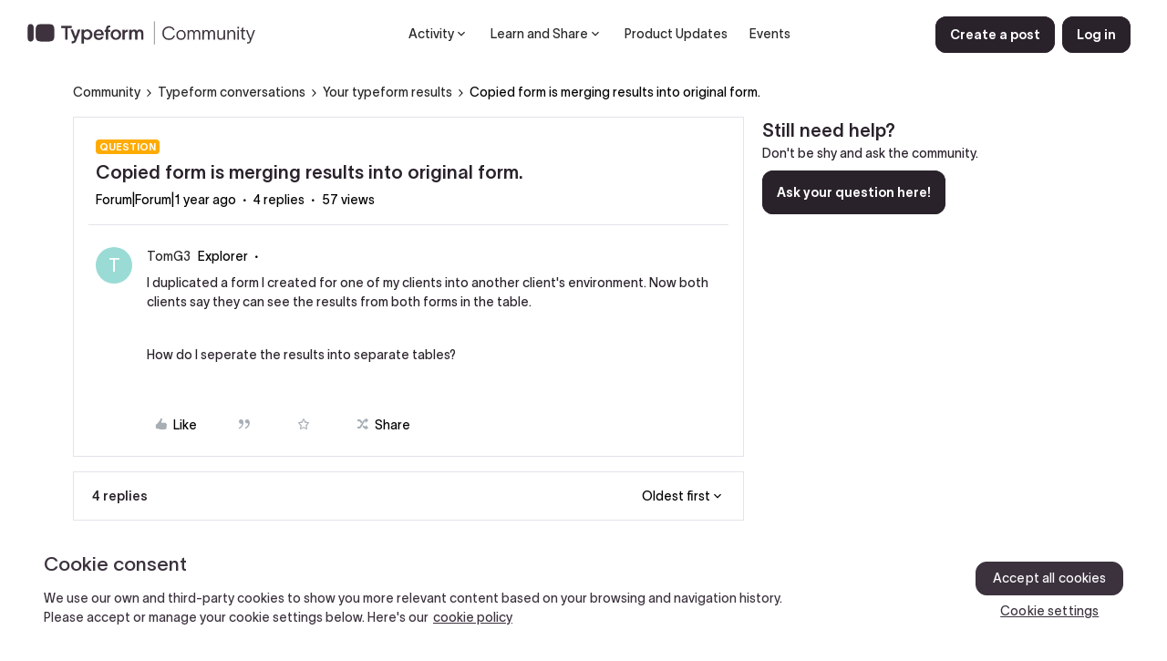

--- FILE ---
content_type: text/html; charset=UTF-8
request_url: https://community.typeform.com/your-typeform-results-32/copied-form-is-merging-results-into-original-form-13472?postid=59698
body_size: 45167
content:
<!DOCTYPE html>
<html lang="en">
<head>
                        <meta name="robots" content="index, follow" />
                        <script type="text/javascript" nonce="">(window.NREUM||(NREUM={})).init={ajax:{deny_list:["bam.nr-data.net"]},feature_flags:["soft_nav"]};(window.NREUM||(NREUM={})).loader_config={licenseKey:"5364be9000",applicationID:"234594816",browserID:"234714107"};;/*! For license information please see nr-loader-rum-1.308.0.min.js.LICENSE.txt */
(()=>{var e,t,r={163:(e,t,r)=>{"use strict";r.d(t,{j:()=>E});var n=r(384),i=r(1741);var a=r(2555);r(860).K7.genericEvents;const s="experimental.resources",o="register",c=e=>{if(!e||"string"!=typeof e)return!1;try{document.createDocumentFragment().querySelector(e)}catch{return!1}return!0};var d=r(2614),u=r(944),l=r(8122);const f="[data-nr-mask]",g=e=>(0,l.a)(e,(()=>{const e={feature_flags:[],experimental:{allow_registered_children:!1,resources:!1},mask_selector:"*",block_selector:"[data-nr-block]",mask_input_options:{color:!1,date:!1,"datetime-local":!1,email:!1,month:!1,number:!1,range:!1,search:!1,tel:!1,text:!1,time:!1,url:!1,week:!1,textarea:!1,select:!1,password:!0}};return{ajax:{deny_list:void 0,block_internal:!0,enabled:!0,autoStart:!0},api:{get allow_registered_children(){return e.feature_flags.includes(o)||e.experimental.allow_registered_children},set allow_registered_children(t){e.experimental.allow_registered_children=t},duplicate_registered_data:!1},browser_consent_mode:{enabled:!1},distributed_tracing:{enabled:void 0,exclude_newrelic_header:void 0,cors_use_newrelic_header:void 0,cors_use_tracecontext_headers:void 0,allowed_origins:void 0},get feature_flags(){return e.feature_flags},set feature_flags(t){e.feature_flags=t},generic_events:{enabled:!0,autoStart:!0},harvest:{interval:30},jserrors:{enabled:!0,autoStart:!0},logging:{enabled:!0,autoStart:!0},metrics:{enabled:!0,autoStart:!0},obfuscate:void 0,page_action:{enabled:!0},page_view_event:{enabled:!0,autoStart:!0},page_view_timing:{enabled:!0,autoStart:!0},performance:{capture_marks:!1,capture_measures:!1,capture_detail:!0,resources:{get enabled(){return e.feature_flags.includes(s)||e.experimental.resources},set enabled(t){e.experimental.resources=t},asset_types:[],first_party_domains:[],ignore_newrelic:!0}},privacy:{cookies_enabled:!0},proxy:{assets:void 0,beacon:void 0},session:{expiresMs:d.wk,inactiveMs:d.BB},session_replay:{autoStart:!0,enabled:!1,preload:!1,sampling_rate:10,error_sampling_rate:100,collect_fonts:!1,inline_images:!1,fix_stylesheets:!0,mask_all_inputs:!0,get mask_text_selector(){return e.mask_selector},set mask_text_selector(t){c(t)?e.mask_selector="".concat(t,",").concat(f):""===t||null===t?e.mask_selector=f:(0,u.R)(5,t)},get block_class(){return"nr-block"},get ignore_class(){return"nr-ignore"},get mask_text_class(){return"nr-mask"},get block_selector(){return e.block_selector},set block_selector(t){c(t)?e.block_selector+=",".concat(t):""!==t&&(0,u.R)(6,t)},get mask_input_options(){return e.mask_input_options},set mask_input_options(t){t&&"object"==typeof t?e.mask_input_options={...t,password:!0}:(0,u.R)(7,t)}},session_trace:{enabled:!0,autoStart:!0},soft_navigations:{enabled:!0,autoStart:!0},spa:{enabled:!0,autoStart:!0},ssl:void 0,user_actions:{enabled:!0,elementAttributes:["id","className","tagName","type"]}}})());var p=r(6154),m=r(9324);let h=0;const v={buildEnv:m.F3,distMethod:m.Xs,version:m.xv,originTime:p.WN},b={consented:!1},y={appMetadata:{},get consented(){return this.session?.state?.consent||b.consented},set consented(e){b.consented=e},customTransaction:void 0,denyList:void 0,disabled:!1,harvester:void 0,isolatedBacklog:!1,isRecording:!1,loaderType:void 0,maxBytes:3e4,obfuscator:void 0,onerror:void 0,ptid:void 0,releaseIds:{},session:void 0,timeKeeper:void 0,registeredEntities:[],jsAttributesMetadata:{bytes:0},get harvestCount(){return++h}},_=e=>{const t=(0,l.a)(e,y),r=Object.keys(v).reduce((e,t)=>(e[t]={value:v[t],writable:!1,configurable:!0,enumerable:!0},e),{});return Object.defineProperties(t,r)};var w=r(5701);const x=e=>{const t=e.startsWith("http");e+="/",r.p=t?e:"https://"+e};var R=r(7836),k=r(3241);const A={accountID:void 0,trustKey:void 0,agentID:void 0,licenseKey:void 0,applicationID:void 0,xpid:void 0},S=e=>(0,l.a)(e,A),T=new Set;function E(e,t={},r,s){let{init:o,info:c,loader_config:d,runtime:u={},exposed:l=!0}=t;if(!c){const e=(0,n.pV)();o=e.init,c=e.info,d=e.loader_config}e.init=g(o||{}),e.loader_config=S(d||{}),c.jsAttributes??={},p.bv&&(c.jsAttributes.isWorker=!0),e.info=(0,a.D)(c);const f=e.init,m=[c.beacon,c.errorBeacon];T.has(e.agentIdentifier)||(f.proxy.assets&&(x(f.proxy.assets),m.push(f.proxy.assets)),f.proxy.beacon&&m.push(f.proxy.beacon),e.beacons=[...m],function(e){const t=(0,n.pV)();Object.getOwnPropertyNames(i.W.prototype).forEach(r=>{const n=i.W.prototype[r];if("function"!=typeof n||"constructor"===n)return;let a=t[r];e[r]&&!1!==e.exposed&&"micro-agent"!==e.runtime?.loaderType&&(t[r]=(...t)=>{const n=e[r](...t);return a?a(...t):n})})}(e),(0,n.US)("activatedFeatures",w.B)),u.denyList=[...f.ajax.deny_list||[],...f.ajax.block_internal?m:[]],u.ptid=e.agentIdentifier,u.loaderType=r,e.runtime=_(u),T.has(e.agentIdentifier)||(e.ee=R.ee.get(e.agentIdentifier),e.exposed=l,(0,k.W)({agentIdentifier:e.agentIdentifier,drained:!!w.B?.[e.agentIdentifier],type:"lifecycle",name:"initialize",feature:void 0,data:e.config})),T.add(e.agentIdentifier)}},384:(e,t,r)=>{"use strict";r.d(t,{NT:()=>s,US:()=>u,Zm:()=>o,bQ:()=>d,dV:()=>c,pV:()=>l});var n=r(6154),i=r(1863),a=r(1910);const s={beacon:"bam.nr-data.net",errorBeacon:"bam.nr-data.net"};function o(){return n.gm.NREUM||(n.gm.NREUM={}),void 0===n.gm.newrelic&&(n.gm.newrelic=n.gm.NREUM),n.gm.NREUM}function c(){let e=o();return e.o||(e.o={ST:n.gm.setTimeout,SI:n.gm.setImmediate||n.gm.setInterval,CT:n.gm.clearTimeout,XHR:n.gm.XMLHttpRequest,REQ:n.gm.Request,EV:n.gm.Event,PR:n.gm.Promise,MO:n.gm.MutationObserver,FETCH:n.gm.fetch,WS:n.gm.WebSocket},(0,a.i)(...Object.values(e.o))),e}function d(e,t){let r=o();r.initializedAgents??={},t.initializedAt={ms:(0,i.t)(),date:new Date},r.initializedAgents[e]=t}function u(e,t){o()[e]=t}function l(){return function(){let e=o();const t=e.info||{};e.info={beacon:s.beacon,errorBeacon:s.errorBeacon,...t}}(),function(){let e=o();const t=e.init||{};e.init={...t}}(),c(),function(){let e=o();const t=e.loader_config||{};e.loader_config={...t}}(),o()}},782:(e,t,r)=>{"use strict";r.d(t,{T:()=>n});const n=r(860).K7.pageViewTiming},860:(e,t,r)=>{"use strict";r.d(t,{$J:()=>u,K7:()=>c,P3:()=>d,XX:()=>i,Yy:()=>o,df:()=>a,qY:()=>n,v4:()=>s});const n="events",i="jserrors",a="browser/blobs",s="rum",o="browser/logs",c={ajax:"ajax",genericEvents:"generic_events",jserrors:i,logging:"logging",metrics:"metrics",pageAction:"page_action",pageViewEvent:"page_view_event",pageViewTiming:"page_view_timing",sessionReplay:"session_replay",sessionTrace:"session_trace",softNav:"soft_navigations",spa:"spa"},d={[c.pageViewEvent]:1,[c.pageViewTiming]:2,[c.metrics]:3,[c.jserrors]:4,[c.spa]:5,[c.ajax]:6,[c.sessionTrace]:7,[c.softNav]:8,[c.sessionReplay]:9,[c.logging]:10,[c.genericEvents]:11},u={[c.pageViewEvent]:s,[c.pageViewTiming]:n,[c.ajax]:n,[c.spa]:n,[c.softNav]:n,[c.metrics]:i,[c.jserrors]:i,[c.sessionTrace]:a,[c.sessionReplay]:a,[c.logging]:o,[c.genericEvents]:"ins"}},944:(e,t,r)=>{"use strict";r.d(t,{R:()=>i});var n=r(3241);function i(e,t){"function"==typeof console.debug&&(console.debug("New Relic Warning: https://github.com/newrelic/newrelic-browser-agent/blob/main/docs/warning-codes.md#".concat(e),t),(0,n.W)({agentIdentifier:null,drained:null,type:"data",name:"warn",feature:"warn",data:{code:e,secondary:t}}))}},1687:(e,t,r)=>{"use strict";r.d(t,{Ak:()=>d,Ze:()=>f,x3:()=>u});var n=r(3241),i=r(7836),a=r(3606),s=r(860),o=r(2646);const c={};function d(e,t){const r={staged:!1,priority:s.P3[t]||0};l(e),c[e].get(t)||c[e].set(t,r)}function u(e,t){e&&c[e]&&(c[e].get(t)&&c[e].delete(t),p(e,t,!1),c[e].size&&g(e))}function l(e){if(!e)throw new Error("agentIdentifier required");c[e]||(c[e]=new Map)}function f(e="",t="feature",r=!1){if(l(e),!e||!c[e].get(t)||r)return p(e,t);c[e].get(t).staged=!0,g(e)}function g(e){const t=Array.from(c[e]);t.every(([e,t])=>t.staged)&&(t.sort((e,t)=>e[1].priority-t[1].priority),t.forEach(([t])=>{c[e].delete(t),p(e,t)}))}function p(e,t,r=!0){const s=e?i.ee.get(e):i.ee,c=a.i.handlers;if(!s.aborted&&s.backlog&&c){if((0,n.W)({agentIdentifier:e,type:"lifecycle",name:"drain",feature:t}),r){const e=s.backlog[t],r=c[t];if(r){for(let t=0;e&&t<e.length;++t)m(e[t],r);Object.entries(r).forEach(([e,t])=>{Object.values(t||{}).forEach(t=>{t[0]?.on&&t[0]?.context()instanceof o.y&&t[0].on(e,t[1])})})}}s.isolatedBacklog||delete c[t],s.backlog[t]=null,s.emit("drain-"+t,[])}}function m(e,t){var r=e[1];Object.values(t[r]||{}).forEach(t=>{var r=e[0];if(t[0]===r){var n=t[1],i=e[3],a=e[2];n.apply(i,a)}})}},1738:(e,t,r)=>{"use strict";r.d(t,{U:()=>g,Y:()=>f});var n=r(3241),i=r(9908),a=r(1863),s=r(944),o=r(5701),c=r(3969),d=r(8362),u=r(860),l=r(4261);function f(e,t,r,a){const f=a||r;!f||f[e]&&f[e]!==d.d.prototype[e]||(f[e]=function(){(0,i.p)(c.xV,["API/"+e+"/called"],void 0,u.K7.metrics,r.ee),(0,n.W)({agentIdentifier:r.agentIdentifier,drained:!!o.B?.[r.agentIdentifier],type:"data",name:"api",feature:l.Pl+e,data:{}});try{return t.apply(this,arguments)}catch(e){(0,s.R)(23,e)}})}function g(e,t,r,n,s){const o=e.info;null===r?delete o.jsAttributes[t]:o.jsAttributes[t]=r,(s||null===r)&&(0,i.p)(l.Pl+n,[(0,a.t)(),t,r],void 0,"session",e.ee)}},1741:(e,t,r)=>{"use strict";r.d(t,{W:()=>a});var n=r(944),i=r(4261);class a{#e(e,...t){if(this[e]!==a.prototype[e])return this[e](...t);(0,n.R)(35,e)}addPageAction(e,t){return this.#e(i.hG,e,t)}register(e){return this.#e(i.eY,e)}recordCustomEvent(e,t){return this.#e(i.fF,e,t)}setPageViewName(e,t){return this.#e(i.Fw,e,t)}setCustomAttribute(e,t,r){return this.#e(i.cD,e,t,r)}noticeError(e,t){return this.#e(i.o5,e,t)}setUserId(e,t=!1){return this.#e(i.Dl,e,t)}setApplicationVersion(e){return this.#e(i.nb,e)}setErrorHandler(e){return this.#e(i.bt,e)}addRelease(e,t){return this.#e(i.k6,e,t)}log(e,t){return this.#e(i.$9,e,t)}start(){return this.#e(i.d3)}finished(e){return this.#e(i.BL,e)}recordReplay(){return this.#e(i.CH)}pauseReplay(){return this.#e(i.Tb)}addToTrace(e){return this.#e(i.U2,e)}setCurrentRouteName(e){return this.#e(i.PA,e)}interaction(e){return this.#e(i.dT,e)}wrapLogger(e,t,r){return this.#e(i.Wb,e,t,r)}measure(e,t){return this.#e(i.V1,e,t)}consent(e){return this.#e(i.Pv,e)}}},1863:(e,t,r)=>{"use strict";function n(){return Math.floor(performance.now())}r.d(t,{t:()=>n})},1910:(e,t,r)=>{"use strict";r.d(t,{i:()=>a});var n=r(944);const i=new Map;function a(...e){return e.every(e=>{if(i.has(e))return i.get(e);const t="function"==typeof e?e.toString():"",r=t.includes("[native code]"),a=t.includes("nrWrapper");return r||a||(0,n.R)(64,e?.name||t),i.set(e,r),r})}},2555:(e,t,r)=>{"use strict";r.d(t,{D:()=>o,f:()=>s});var n=r(384),i=r(8122);const a={beacon:n.NT.beacon,errorBeacon:n.NT.errorBeacon,licenseKey:void 0,applicationID:void 0,sa:void 0,queueTime:void 0,applicationTime:void 0,ttGuid:void 0,user:void 0,account:void 0,product:void 0,extra:void 0,jsAttributes:{},userAttributes:void 0,atts:void 0,transactionName:void 0,tNamePlain:void 0};function s(e){try{return!!e.licenseKey&&!!e.errorBeacon&&!!e.applicationID}catch(e){return!1}}const o=e=>(0,i.a)(e,a)},2614:(e,t,r)=>{"use strict";r.d(t,{BB:()=>s,H3:()=>n,g:()=>d,iL:()=>c,tS:()=>o,uh:()=>i,wk:()=>a});const n="NRBA",i="SESSION",a=144e5,s=18e5,o={STARTED:"session-started",PAUSE:"session-pause",RESET:"session-reset",RESUME:"session-resume",UPDATE:"session-update"},c={SAME_TAB:"same-tab",CROSS_TAB:"cross-tab"},d={OFF:0,FULL:1,ERROR:2}},2646:(e,t,r)=>{"use strict";r.d(t,{y:()=>n});class n{constructor(e){this.contextId=e}}},2843:(e,t,r)=>{"use strict";r.d(t,{G:()=>a,u:()=>i});var n=r(3878);function i(e,t=!1,r,i){(0,n.DD)("visibilitychange",function(){if(t)return void("hidden"===document.visibilityState&&e());e(document.visibilityState)},r,i)}function a(e,t,r){(0,n.sp)("pagehide",e,t,r)}},3241:(e,t,r)=>{"use strict";r.d(t,{W:()=>a});var n=r(6154);const i="newrelic";function a(e={}){try{n.gm.dispatchEvent(new CustomEvent(i,{detail:e}))}catch(e){}}},3606:(e,t,r)=>{"use strict";r.d(t,{i:()=>a});var n=r(9908);a.on=s;var i=a.handlers={};function a(e,t,r,a){s(a||n.d,i,e,t,r)}function s(e,t,r,i,a){a||(a="feature"),e||(e=n.d);var s=t[a]=t[a]||{};(s[r]=s[r]||[]).push([e,i])}},3878:(e,t,r)=>{"use strict";function n(e,t){return{capture:e,passive:!1,signal:t}}function i(e,t,r=!1,i){window.addEventListener(e,t,n(r,i))}function a(e,t,r=!1,i){document.addEventListener(e,t,n(r,i))}r.d(t,{DD:()=>a,jT:()=>n,sp:()=>i})},3969:(e,t,r)=>{"use strict";r.d(t,{TZ:()=>n,XG:()=>o,rs:()=>i,xV:()=>s,z_:()=>a});const n=r(860).K7.metrics,i="sm",a="cm",s="storeSupportabilityMetrics",o="storeEventMetrics"},4234:(e,t,r)=>{"use strict";r.d(t,{W:()=>a});var n=r(7836),i=r(1687);class a{constructor(e,t){this.agentIdentifier=e,this.ee=n.ee.get(e),this.featureName=t,this.blocked=!1}deregisterDrain(){(0,i.x3)(this.agentIdentifier,this.featureName)}}},4261:(e,t,r)=>{"use strict";r.d(t,{$9:()=>d,BL:()=>o,CH:()=>g,Dl:()=>_,Fw:()=>y,PA:()=>h,Pl:()=>n,Pv:()=>k,Tb:()=>l,U2:()=>a,V1:()=>R,Wb:()=>x,bt:()=>b,cD:()=>v,d3:()=>w,dT:()=>c,eY:()=>p,fF:()=>f,hG:()=>i,k6:()=>s,nb:()=>m,o5:()=>u});const n="api-",i="addPageAction",a="addToTrace",s="addRelease",o="finished",c="interaction",d="log",u="noticeError",l="pauseReplay",f="recordCustomEvent",g="recordReplay",p="register",m="setApplicationVersion",h="setCurrentRouteName",v="setCustomAttribute",b="setErrorHandler",y="setPageViewName",_="setUserId",w="start",x="wrapLogger",R="measure",k="consent"},5289:(e,t,r)=>{"use strict";r.d(t,{GG:()=>s,Qr:()=>c,sB:()=>o});var n=r(3878),i=r(6389);function a(){return"undefined"==typeof document||"complete"===document.readyState}function s(e,t){if(a())return e();const r=(0,i.J)(e),s=setInterval(()=>{a()&&(clearInterval(s),r())},500);(0,n.sp)("load",r,t)}function o(e){if(a())return e();(0,n.DD)("DOMContentLoaded",e)}function c(e){if(a())return e();(0,n.sp)("popstate",e)}},5607:(e,t,r)=>{"use strict";r.d(t,{W:()=>n});const n=(0,r(9566).bz)()},5701:(e,t,r)=>{"use strict";r.d(t,{B:()=>a,t:()=>s});var n=r(3241);const i=new Set,a={};function s(e,t){const r=t.agentIdentifier;a[r]??={},e&&"object"==typeof e&&(i.has(r)||(t.ee.emit("rumresp",[e]),a[r]=e,i.add(r),(0,n.W)({agentIdentifier:r,loaded:!0,drained:!0,type:"lifecycle",name:"load",feature:void 0,data:e})))}},6154:(e,t,r)=>{"use strict";r.d(t,{OF:()=>c,RI:()=>i,WN:()=>u,bv:()=>a,eN:()=>l,gm:()=>s,mw:()=>o,sb:()=>d});var n=r(1863);const i="undefined"!=typeof window&&!!window.document,a="undefined"!=typeof WorkerGlobalScope&&("undefined"!=typeof self&&self instanceof WorkerGlobalScope&&self.navigator instanceof WorkerNavigator||"undefined"!=typeof globalThis&&globalThis instanceof WorkerGlobalScope&&globalThis.navigator instanceof WorkerNavigator),s=i?window:"undefined"!=typeof WorkerGlobalScope&&("undefined"!=typeof self&&self instanceof WorkerGlobalScope&&self||"undefined"!=typeof globalThis&&globalThis instanceof WorkerGlobalScope&&globalThis),o=Boolean("hidden"===s?.document?.visibilityState),c=/iPad|iPhone|iPod/.test(s.navigator?.userAgent),d=c&&"undefined"==typeof SharedWorker,u=((()=>{const e=s.navigator?.userAgent?.match(/Firefox[/\s](\d+\.\d+)/);Array.isArray(e)&&e.length>=2&&e[1]})(),Date.now()-(0,n.t)()),l=()=>"undefined"!=typeof PerformanceNavigationTiming&&s?.performance?.getEntriesByType("navigation")?.[0]?.responseStart},6389:(e,t,r)=>{"use strict";function n(e,t=500,r={}){const n=r?.leading||!1;let i;return(...r)=>{n&&void 0===i&&(e.apply(this,r),i=setTimeout(()=>{i=clearTimeout(i)},t)),n||(clearTimeout(i),i=setTimeout(()=>{e.apply(this,r)},t))}}function i(e){let t=!1;return(...r)=>{t||(t=!0,e.apply(this,r))}}r.d(t,{J:()=>i,s:()=>n})},6630:(e,t,r)=>{"use strict";r.d(t,{T:()=>n});const n=r(860).K7.pageViewEvent},7699:(e,t,r)=>{"use strict";r.d(t,{It:()=>a,KC:()=>o,No:()=>i,qh:()=>s});var n=r(860);const i=16e3,a=1e6,s="SESSION_ERROR",o={[n.K7.logging]:!0,[n.K7.genericEvents]:!1,[n.K7.jserrors]:!1,[n.K7.ajax]:!1}},7836:(e,t,r)=>{"use strict";r.d(t,{P:()=>o,ee:()=>c});var n=r(384),i=r(8990),a=r(2646),s=r(5607);const o="nr@context:".concat(s.W),c=function e(t,r){var n={},s={},u={},l=!1;try{l=16===r.length&&d.initializedAgents?.[r]?.runtime.isolatedBacklog}catch(e){}var f={on:p,addEventListener:p,removeEventListener:function(e,t){var r=n[e];if(!r)return;for(var i=0;i<r.length;i++)r[i]===t&&r.splice(i,1)},emit:function(e,r,n,i,a){!1!==a&&(a=!0);if(c.aborted&&!i)return;t&&a&&t.emit(e,r,n);var o=g(n);m(e).forEach(e=>{e.apply(o,r)});var d=v()[s[e]];d&&d.push([f,e,r,o]);return o},get:h,listeners:m,context:g,buffer:function(e,t){const r=v();if(t=t||"feature",f.aborted)return;Object.entries(e||{}).forEach(([e,n])=>{s[n]=t,t in r||(r[t]=[])})},abort:function(){f._aborted=!0,Object.keys(f.backlog).forEach(e=>{delete f.backlog[e]})},isBuffering:function(e){return!!v()[s[e]]},debugId:r,backlog:l?{}:t&&"object"==typeof t.backlog?t.backlog:{},isolatedBacklog:l};return Object.defineProperty(f,"aborted",{get:()=>{let e=f._aborted||!1;return e||(t&&(e=t.aborted),e)}}),f;function g(e){return e&&e instanceof a.y?e:e?(0,i.I)(e,o,()=>new a.y(o)):new a.y(o)}function p(e,t){n[e]=m(e).concat(t)}function m(e){return n[e]||[]}function h(t){return u[t]=u[t]||e(f,t)}function v(){return f.backlog}}(void 0,"globalEE"),d=(0,n.Zm)();d.ee||(d.ee=c)},8122:(e,t,r)=>{"use strict";r.d(t,{a:()=>i});var n=r(944);function i(e,t){try{if(!e||"object"!=typeof e)return(0,n.R)(3);if(!t||"object"!=typeof t)return(0,n.R)(4);const r=Object.create(Object.getPrototypeOf(t),Object.getOwnPropertyDescriptors(t)),a=0===Object.keys(r).length?e:r;for(let s in a)if(void 0!==e[s])try{if(null===e[s]){r[s]=null;continue}Array.isArray(e[s])&&Array.isArray(t[s])?r[s]=Array.from(new Set([...e[s],...t[s]])):"object"==typeof e[s]&&"object"==typeof t[s]?r[s]=i(e[s],t[s]):r[s]=e[s]}catch(e){r[s]||(0,n.R)(1,e)}return r}catch(e){(0,n.R)(2,e)}}},8362:(e,t,r)=>{"use strict";r.d(t,{d:()=>a});var n=r(9566),i=r(1741);class a extends i.W{agentIdentifier=(0,n.LA)(16)}},8374:(e,t,r)=>{r.nc=(()=>{try{return document?.currentScript?.nonce}catch(e){}return""})()},8990:(e,t,r)=>{"use strict";r.d(t,{I:()=>i});var n=Object.prototype.hasOwnProperty;function i(e,t,r){if(n.call(e,t))return e[t];var i=r();if(Object.defineProperty&&Object.keys)try{return Object.defineProperty(e,t,{value:i,writable:!0,enumerable:!1}),i}catch(e){}return e[t]=i,i}},9324:(e,t,r)=>{"use strict";r.d(t,{F3:()=>i,Xs:()=>a,xv:()=>n});const n="1.308.0",i="PROD",a="CDN"},9566:(e,t,r)=>{"use strict";r.d(t,{LA:()=>o,bz:()=>s});var n=r(6154);const i="xxxxxxxx-xxxx-4xxx-yxxx-xxxxxxxxxxxx";function a(e,t){return e?15&e[t]:16*Math.random()|0}function s(){const e=n.gm?.crypto||n.gm?.msCrypto;let t,r=0;return e&&e.getRandomValues&&(t=e.getRandomValues(new Uint8Array(30))),i.split("").map(e=>"x"===e?a(t,r++).toString(16):"y"===e?(3&a()|8).toString(16):e).join("")}function o(e){const t=n.gm?.crypto||n.gm?.msCrypto;let r,i=0;t&&t.getRandomValues&&(r=t.getRandomValues(new Uint8Array(e)));const s=[];for(var o=0;o<e;o++)s.push(a(r,i++).toString(16));return s.join("")}},9908:(e,t,r)=>{"use strict";r.d(t,{d:()=>n,p:()=>i});var n=r(7836).ee.get("handle");function i(e,t,r,i,a){a?(a.buffer([e],i),a.emit(e,t,r)):(n.buffer([e],i),n.emit(e,t,r))}}},n={};function i(e){var t=n[e];if(void 0!==t)return t.exports;var a=n[e]={exports:{}};return r[e](a,a.exports,i),a.exports}i.m=r,i.d=(e,t)=>{for(var r in t)i.o(t,r)&&!i.o(e,r)&&Object.defineProperty(e,r,{enumerable:!0,get:t[r]})},i.f={},i.e=e=>Promise.all(Object.keys(i.f).reduce((t,r)=>(i.f[r](e,t),t),[])),i.u=e=>"nr-rum-1.308.0.min.js",i.o=(e,t)=>Object.prototype.hasOwnProperty.call(e,t),e={},t="NRBA-1.308.0.PROD:",i.l=(r,n,a,s)=>{if(e[r])e[r].push(n);else{var o,c;if(void 0!==a)for(var d=document.getElementsByTagName("script"),u=0;u<d.length;u++){var l=d[u];if(l.getAttribute("src")==r||l.getAttribute("data-webpack")==t+a){o=l;break}}if(!o){c=!0;var f={296:"sha512-+MIMDsOcckGXa1EdWHqFNv7P+JUkd5kQwCBr3KE6uCvnsBNUrdSt4a/3/L4j4TxtnaMNjHpza2/erNQbpacJQA=="};(o=document.createElement("script")).charset="utf-8",i.nc&&o.setAttribute("nonce",i.nc),o.setAttribute("data-webpack",t+a),o.src=r,0!==o.src.indexOf(window.location.origin+"/")&&(o.crossOrigin="anonymous"),f[s]&&(o.integrity=f[s])}e[r]=[n];var g=(t,n)=>{o.onerror=o.onload=null,clearTimeout(p);var i=e[r];if(delete e[r],o.parentNode&&o.parentNode.removeChild(o),i&&i.forEach(e=>e(n)),t)return t(n)},p=setTimeout(g.bind(null,void 0,{type:"timeout",target:o}),12e4);o.onerror=g.bind(null,o.onerror),o.onload=g.bind(null,o.onload),c&&document.head.appendChild(o)}},i.r=e=>{"undefined"!=typeof Symbol&&Symbol.toStringTag&&Object.defineProperty(e,Symbol.toStringTag,{value:"Module"}),Object.defineProperty(e,"__esModule",{value:!0})},i.p="https://js-agent.newrelic.com/",(()=>{var e={374:0,840:0};i.f.j=(t,r)=>{var n=i.o(e,t)?e[t]:void 0;if(0!==n)if(n)r.push(n[2]);else{var a=new Promise((r,i)=>n=e[t]=[r,i]);r.push(n[2]=a);var s=i.p+i.u(t),o=new Error;i.l(s,r=>{if(i.o(e,t)&&(0!==(n=e[t])&&(e[t]=void 0),n)){var a=r&&("load"===r.type?"missing":r.type),s=r&&r.target&&r.target.src;o.message="Loading chunk "+t+" failed: ("+a+": "+s+")",o.name="ChunkLoadError",o.type=a,o.request=s,n[1](o)}},"chunk-"+t,t)}};var t=(t,r)=>{var n,a,[s,o,c]=r,d=0;if(s.some(t=>0!==e[t])){for(n in o)i.o(o,n)&&(i.m[n]=o[n]);if(c)c(i)}for(t&&t(r);d<s.length;d++)a=s[d],i.o(e,a)&&e[a]&&e[a][0](),e[a]=0},r=self["webpackChunk:NRBA-1.308.0.PROD"]=self["webpackChunk:NRBA-1.308.0.PROD"]||[];r.forEach(t.bind(null,0)),r.push=t.bind(null,r.push.bind(r))})(),(()=>{"use strict";i(8374);var e=i(8362),t=i(860);const r=Object.values(t.K7);var n=i(163);var a=i(9908),s=i(1863),o=i(4261),c=i(1738);var d=i(1687),u=i(4234),l=i(5289),f=i(6154),g=i(944),p=i(384);const m=e=>f.RI&&!0===e?.privacy.cookies_enabled;function h(e){return!!(0,p.dV)().o.MO&&m(e)&&!0===e?.session_trace.enabled}var v=i(6389),b=i(7699);class y extends u.W{constructor(e,t){super(e.agentIdentifier,t),this.agentRef=e,this.abortHandler=void 0,this.featAggregate=void 0,this.loadedSuccessfully=void 0,this.onAggregateImported=new Promise(e=>{this.loadedSuccessfully=e}),this.deferred=Promise.resolve(),!1===e.init[this.featureName].autoStart?this.deferred=new Promise((t,r)=>{this.ee.on("manual-start-all",(0,v.J)(()=>{(0,d.Ak)(e.agentIdentifier,this.featureName),t()}))}):(0,d.Ak)(e.agentIdentifier,t)}importAggregator(e,t,r={}){if(this.featAggregate)return;const n=async()=>{let n;await this.deferred;try{if(m(e.init)){const{setupAgentSession:t}=await i.e(296).then(i.bind(i,3305));n=t(e)}}catch(e){(0,g.R)(20,e),this.ee.emit("internal-error",[e]),(0,a.p)(b.qh,[e],void 0,this.featureName,this.ee)}try{if(!this.#t(this.featureName,n,e.init))return(0,d.Ze)(this.agentIdentifier,this.featureName),void this.loadedSuccessfully(!1);const{Aggregate:i}=await t();this.featAggregate=new i(e,r),e.runtime.harvester.initializedAggregates.push(this.featAggregate),this.loadedSuccessfully(!0)}catch(e){(0,g.R)(34,e),this.abortHandler?.(),(0,d.Ze)(this.agentIdentifier,this.featureName,!0),this.loadedSuccessfully(!1),this.ee&&this.ee.abort()}};f.RI?(0,l.GG)(()=>n(),!0):n()}#t(e,r,n){if(this.blocked)return!1;switch(e){case t.K7.sessionReplay:return h(n)&&!!r;case t.K7.sessionTrace:return!!r;default:return!0}}}var _=i(6630),w=i(2614),x=i(3241);class R extends y{static featureName=_.T;constructor(e){var t;super(e,_.T),this.setupInspectionEvents(e.agentIdentifier),t=e,(0,c.Y)(o.Fw,function(e,r){"string"==typeof e&&("/"!==e.charAt(0)&&(e="/"+e),t.runtime.customTransaction=(r||"http://custom.transaction")+e,(0,a.p)(o.Pl+o.Fw,[(0,s.t)()],void 0,void 0,t.ee))},t),this.importAggregator(e,()=>i.e(296).then(i.bind(i,3943)))}setupInspectionEvents(e){const t=(t,r)=>{t&&(0,x.W)({agentIdentifier:e,timeStamp:t.timeStamp,loaded:"complete"===t.target.readyState,type:"window",name:r,data:t.target.location+""})};(0,l.sB)(e=>{t(e,"DOMContentLoaded")}),(0,l.GG)(e=>{t(e,"load")}),(0,l.Qr)(e=>{t(e,"navigate")}),this.ee.on(w.tS.UPDATE,(t,r)=>{(0,x.W)({agentIdentifier:e,type:"lifecycle",name:"session",data:r})})}}class k extends e.d{constructor(e){var t;(super(),f.gm)?(this.features={},(0,p.bQ)(this.agentIdentifier,this),this.desiredFeatures=new Set(e.features||[]),this.desiredFeatures.add(R),(0,n.j)(this,e,e.loaderType||"agent"),t=this,(0,c.Y)(o.cD,function(e,r,n=!1){if("string"==typeof e){if(["string","number","boolean"].includes(typeof r)||null===r)return(0,c.U)(t,e,r,o.cD,n);(0,g.R)(40,typeof r)}else(0,g.R)(39,typeof e)},t),function(e){(0,c.Y)(o.Dl,function(t,r=!1){if("string"!=typeof t&&null!==t)return void(0,g.R)(41,typeof t);const n=e.info.jsAttributes["enduser.id"];r&&null!=n&&n!==t?(0,a.p)(o.Pl+"setUserIdAndResetSession",[t],void 0,"session",e.ee):(0,c.U)(e,"enduser.id",t,o.Dl,!0)},e)}(this),function(e){(0,c.Y)(o.nb,function(t){if("string"==typeof t||null===t)return(0,c.U)(e,"application.version",t,o.nb,!1);(0,g.R)(42,typeof t)},e)}(this),function(e){(0,c.Y)(o.d3,function(){e.ee.emit("manual-start-all")},e)}(this),function(e){(0,c.Y)(o.Pv,function(t=!0){if("boolean"==typeof t){if((0,a.p)(o.Pl+o.Pv,[t],void 0,"session",e.ee),e.runtime.consented=t,t){const t=e.features.page_view_event;t.onAggregateImported.then(e=>{const r=t.featAggregate;e&&!r.sentRum&&r.sendRum()})}}else(0,g.R)(65,typeof t)},e)}(this),this.run()):(0,g.R)(21)}get config(){return{info:this.info,init:this.init,loader_config:this.loader_config,runtime:this.runtime}}get api(){return this}run(){try{const e=function(e){const t={};return r.forEach(r=>{t[r]=!!e[r]?.enabled}),t}(this.init),n=[...this.desiredFeatures];n.sort((e,r)=>t.P3[e.featureName]-t.P3[r.featureName]),n.forEach(r=>{if(!e[r.featureName]&&r.featureName!==t.K7.pageViewEvent)return;if(r.featureName===t.K7.spa)return void(0,g.R)(67);const n=function(e){switch(e){case t.K7.ajax:return[t.K7.jserrors];case t.K7.sessionTrace:return[t.K7.ajax,t.K7.pageViewEvent];case t.K7.sessionReplay:return[t.K7.sessionTrace];case t.K7.pageViewTiming:return[t.K7.pageViewEvent];default:return[]}}(r.featureName).filter(e=>!(e in this.features));n.length>0&&(0,g.R)(36,{targetFeature:r.featureName,missingDependencies:n}),this.features[r.featureName]=new r(this)})}catch(e){(0,g.R)(22,e);for(const e in this.features)this.features[e].abortHandler?.();const t=(0,p.Zm)();delete t.initializedAgents[this.agentIdentifier]?.features,delete this.sharedAggregator;return t.ee.get(this.agentIdentifier).abort(),!1}}}var A=i(2843),S=i(782);class T extends y{static featureName=S.T;constructor(e){super(e,S.T),f.RI&&((0,A.u)(()=>(0,a.p)("docHidden",[(0,s.t)()],void 0,S.T,this.ee),!0),(0,A.G)(()=>(0,a.p)("winPagehide",[(0,s.t)()],void 0,S.T,this.ee)),this.importAggregator(e,()=>i.e(296).then(i.bind(i,2117))))}}var E=i(3969);class I extends y{static featureName=E.TZ;constructor(e){super(e,E.TZ),f.RI&&document.addEventListener("securitypolicyviolation",e=>{(0,a.p)(E.xV,["Generic/CSPViolation/Detected"],void 0,this.featureName,this.ee)}),this.importAggregator(e,()=>i.e(296).then(i.bind(i,9623)))}}new k({features:[R,T,I],loaderType:"lite"})})()})();</script>        <!-- 
DO NOT modify this code without previous agreement with the TF Web-ops team
Otherwise, it will be removed 
-->
<!-- Force Favicon Update -->
<link rel="shortcut icon" type="image/png" href="https://uploads-eu-west-1.insided.com/typeform-en/attachment/0eedd308-d49b-4fd6-8a70-7696af34bb27.png?v=2">

<!-- Google Consent Mode -->
<script> 
window.dataLayer = window.dataLayer || []; 
function gtag(){dataLayer.push(arguments);} gtag('consent', 'default', {'analytics_storage': 'denied','ad_storage': 'denied','wait_for_update': 500}); 
</script>
<!-- End Google Consent Mode -->

<!-- Google Tag Manager -->
<script>
(function(w,d,s,l,i){w[l]=w[l]||[];w[l].push({'gtm.start':new Date().getTime(),event:'gtm.js'});var f=d.getElementsByTagName(s)[0],j=d.createElement(s),dl=l!='dataLayer'?'&l='+l:'';j.async=true;j.src='https://www.googletagmanager.com/gtm.js?id='+i+dl;f.parentNode.insertBefore(j,f);})(window,document,'script','dataLayer','GTM-WH2ZQ3X');
</script>
<!-- End Google Tag Manager -->

<!-- OneTrust Cookies Consent Notice start for typeform.com -->
<script src="https://cdn.cookielaw.org/scripttemplates/otSDKStub.js"  type="text/javascript" charset="UTF-8" data-domain-script="dc37179a-4de5-4648-bd8f-2f087ec53cbd" ></script>
<script type="text/javascript">function OptanonWrapper() { }</script>
<!-- OneTrust Cookies Consent Notice end for typeform.com -->




    
        

<meta charset="UTF-8" />
<meta name="viewport" content="width=device-width, initial-scale=1.0" />
<meta name="format-detection" content="telephone=no">
<meta name="HandheldFriendly" content="true" />
<meta http-equiv="X-UA-Compatible" content="ie=edge">

<link rel="shortcut icon" type="image/png" href="https://uploads-eu-west-1.insided.com/typeform-en/attachment/0eedd308-d49b-4fd6-8a70-7696af34bb27.png" />
<title>Copied form is merging results into original form. | Community</title>
<meta name="description" content="I duplicated a form I created for one of my clients into another client&#039;s environment. Now both clients say they can see the results from both forms in...">

<meta property="og:title" content="Copied form is merging results into original form. | Community"/>
<meta property="og:type" content="article" />
<meta property="og:url" content="https://community.typeform.com/your-typeform-results-32/copied-form-is-merging-results-into-original-form-13472?postid=59698"/>
<meta property="og:description" content="I duplicated a form I created for one of my clients into another client&#039;s environment. Now both clients say they can see the results from both forms in the table. How do I seperate the results into separate tables?" />
<meta property="og:image" content="https://uploads-eu-west-1.insided.com/typeform-en/attachment/55ce4555-08c0-4f34-ae09-6b0c65dadfea.png"/>
<meta property="og:image:secure_url" content="https://uploads-eu-west-1.insided.com/typeform-en/attachment/55ce4555-08c0-4f34-ae09-6b0c65dadfea.png"/>


    <link rel="canonical" href="https://community.typeform.com/your-typeform-results-32/copied-form-is-merging-results-into-original-form-13472" />

        
<style id="css-variables">@font-face{ font-family:Roboto; src:url(https://d2cn40jarzxub5.cloudfront.net/_fonts/fonts/roboto/bold/Roboto-Bold-webfont.eot); src:url(https://d2cn40jarzxub5.cloudfront.net/_fonts/fonts/roboto/bold/Roboto-Bold-webfont.eot#iefix) format("embedded-opentype"),url(https://d2cn40jarzxub5.cloudfront.net/_fonts/fonts/roboto/bold/Roboto-Bold-webfont.woff) format("woff"),url(https://d2cn40jarzxub5.cloudfront.net/_fonts/fonts/roboto/bold/Roboto-Bold-webfont.ttf) format("truetype"),url(https://d2cn40jarzxub5.cloudfront.net/_fonts/fonts/roboto/bold/Roboto-Bold-webfont.svg#2dumbregular) format("svg"); font-style:normal; font-weight:700 } @font-face{ font-family:Roboto; src:url(https://d2cn40jarzxub5.cloudfront.net/_fonts/fonts/roboto/bolditalic/Roboto-BoldItalic-webfont.eot); src:url(https://d2cn40jarzxub5.cloudfront.net/_fonts/fonts/roboto/bolditalic/Roboto-BoldItalic-webfont.eot#iefix) format("embedded-opentype"),url(https://d2cn40jarzxub5.cloudfront.net/_fonts/fonts/roboto/bolditalic/Roboto-BoldItalic-webfont.woff) format("woff"),url(https://d2cn40jarzxub5.cloudfront.net/_fonts/fonts/roboto/bolditalic/Roboto-BoldItalic-webfont.ttf) format("truetype"),url(https://d2cn40jarzxub5.cloudfront.net/_fonts/fonts/roboto/bolditalic/Roboto-BoldItalic-webfont.svg#2dumbregular) format("svg"); font-style:italic; font-weight:700 } @font-face{ font-family:Roboto; src:url(https://d2cn40jarzxub5.cloudfront.net/_fonts/fonts/fonts/roboto/italic/Roboto-Italic-webfont.eot); src:url(https://d2cn40jarzxub5.cloudfront.net/_fonts/fonts/fonts/roboto/italic/Roboto-Italic-webfont.eot#iefix) format("embedded-opentype"),url(https://d2cn40jarzxub5.cloudfront.net/_fonts/fonts/fonts/roboto/italic/Roboto-Italic-webfont.woff) format("woff"),url(https://d2cn40jarzxub5.cloudfront.net/_fonts/fonts/fonts/roboto/italic/Roboto-Italic-webfont.ttf) format("truetype"),url(https://d2cn40jarzxub5.cloudfront.net/_fonts/fonts/fonts/roboto/italic/Roboto-Italic-webfont.svg#2dumbregular) format("svg"); font-style:italic; font-weight:normal } @font-face{ font-family:Roboto; src:url(https://d2cn40jarzxub5.cloudfront.net/_fonts/fonts/roboto/light/Roboto-Light-webfont.eot); src:url(https://d2cn40jarzxub5.cloudfront.net/_fonts/fonts/roboto/light/Roboto-Light-webfont.eot#iefix) format("embedded-opentype"),url(https://d2cn40jarzxub5.cloudfront.net/_fonts/fonts/roboto/light/Roboto-Light-webfont.woff) format("woff"),url(https://d2cn40jarzxub5.cloudfront.net/_fonts/fonts/roboto/light/Roboto-Light-webfont.ttf) format("truetype"),url(https://d2cn40jarzxub5.cloudfront.net/_fonts/fonts/roboto/light/Roboto-Light-webfont.svg#2dumbregular) format("svg"); font-style:normal; font-weight:300 } @font-face{ font-family:Roboto; src:url(https://d2cn40jarzxub5.cloudfront.net/_fonts/fonts/roboto/medium/Roboto-Medium-webfont.eot); src:url(https://d2cn40jarzxub5.cloudfront.net/_fonts/fonts/roboto/medium/Roboto-Medium-webfont.eot#iefix) format("embedded-opentype"),url(https://d2cn40jarzxub5.cloudfront.net/_fonts/fonts/roboto/medium/Roboto-Medium-webfont.woff) format("woff"),url(https://d2cn40jarzxub5.cloudfront.net/_fonts/fonts/roboto/medium/Roboto-Medium-webfont.ttf) format("truetype"),url(https://d2cn40jarzxub5.cloudfront.net/_fonts/fonts/roboto/medium/Roboto-Medium-webfont.svg#2dumbregular) format("svg"); font-style:normal; font-weight:500 } @font-face{ font-family:Roboto; src:url(https://d2cn40jarzxub5.cloudfront.net/_fonts/fonts/roboto/mediumitalic/Roboto-MediumItalic-webfont.eot); src:url(https://d2cn40jarzxub5.cloudfront.net/_fonts/fonts/roboto/mediumitalic/Roboto-MediumItalic-webfont.eot#iefix) format("embedded-opentype"),url(https://d2cn40jarzxub5.cloudfront.net/_fonts/fonts/roboto/mediumitalic/Roboto-MediumItalic-webfont.woff) format("woff"),url(https://d2cn40jarzxub5.cloudfront.net/_fonts/fonts/roboto/mediumitalic/Roboto-MediumItalic-webfont.ttf) format("truetype"),url(https://d2cn40jarzxub5.cloudfront.net/_fonts/fonts/roboto/mediumitalic/Roboto-MediumItalic-webfont.svg#2dumbregular) format("svg"); font-style:italic; font-weight:500 } @font-face{ font-family:Roboto; src:url(https://d2cn40jarzxub5.cloudfront.net/_fonts/fonts/roboto/regular/Roboto-Regular-webfont.eot); src:url(https://d2cn40jarzxub5.cloudfront.net/_fonts/fonts/roboto/regular/Roboto-Regular-webfont.eot#iefix) format("embedded-opentype"),url(https://d2cn40jarzxub5.cloudfront.net/_fonts/fonts/roboto/regular/Roboto-Regular-webfont.woff) format("woff"),url(https://d2cn40jarzxub5.cloudfront.net/_fonts/fonts/roboto/regular/Roboto-Regular-webfont.ttf) format("truetype"),url(https://d2cn40jarzxub5.cloudfront.net/_fonts/fonts/roboto/regular/Roboto-Regular-webfont.svg#2dumbregular) format("svg"); font-style:normal; font-weight:normal } html {--borderradius-base: 4px;--config--main-border-base-color: #e3e4ecff;--config--main-button-base-font-color: #1a1a1a;--config--main-button-base-font-family: "twk-lausanne",  apercu-pro, sans-serif;--config--main-button-base-font-weight: 700;--config--main-button-base-radius: 3px;--config--main-button-base-texttransform: none;--config--main-color-alert: #ff5630ff;--config--main-color-brand: #262627ff;--config--main-color-brand-secondary: #E5C3FC;--config--main-color-contrast: #2aaae1;--config--main-color-day: #f0f2f6;--config--main-color-day-dark: #ededed;--config--main-color-day-light: #fff;--config--main-color-disabled: #000000ff;--config--main-color-dusk: #a7aeb5;--config--main-color-dusk-dark: #616a73;--config--main-color-dusk-light: #d5d7db;--config--main-color-highlighted: #B0DFF3;--config--main-color-info: #ffab00ff;--config--main-color-night: #2a222bff;--config--main-color-night-inverted: #f5f5f5;--config--main-color-night-light: #2b2b2b;--config--main-color-success: #50c5b7ff;--config--main-font-base-lineheight: 1.5;--config--main-font-base-stack: "twk-lausanne",  apercu-pro, sans-serif;--config--main-font-base-style: normal;--config--main-font-base-weight: normal;--config--main-font-secondary: "twk-lausanne",  apercu-pro, sans-serif;--config--main-fonts: @font-face{ font-family:Roboto; src:url(https://d2cn40jarzxub5.cloudfront.net/_fonts/fonts/roboto/bold/Roboto-Bold-webfont.eot); src:url(https://d2cn40jarzxub5.cloudfront.net/_fonts/fonts/roboto/bold/Roboto-Bold-webfont.eot#iefix) format("embedded-opentype"),url(https://d2cn40jarzxub5.cloudfront.net/_fonts/fonts/roboto/bold/Roboto-Bold-webfont.woff) format("woff"),url(https://d2cn40jarzxub5.cloudfront.net/_fonts/fonts/roboto/bold/Roboto-Bold-webfont.ttf) format("truetype"),url(https://d2cn40jarzxub5.cloudfront.net/_fonts/fonts/roboto/bold/Roboto-Bold-webfont.svg#2dumbregular) format("svg"); font-style:normal; font-weight:700 } @font-face{ font-family:Roboto; src:url(https://d2cn40jarzxub5.cloudfront.net/_fonts/fonts/roboto/bolditalic/Roboto-BoldItalic-webfont.eot); src:url(https://d2cn40jarzxub5.cloudfront.net/_fonts/fonts/roboto/bolditalic/Roboto-BoldItalic-webfont.eot#iefix) format("embedded-opentype"),url(https://d2cn40jarzxub5.cloudfront.net/_fonts/fonts/roboto/bolditalic/Roboto-BoldItalic-webfont.woff) format("woff"),url(https://d2cn40jarzxub5.cloudfront.net/_fonts/fonts/roboto/bolditalic/Roboto-BoldItalic-webfont.ttf) format("truetype"),url(https://d2cn40jarzxub5.cloudfront.net/_fonts/fonts/roboto/bolditalic/Roboto-BoldItalic-webfont.svg#2dumbregular) format("svg"); font-style:italic; font-weight:700 } @font-face{ font-family:Roboto; src:url(https://d2cn40jarzxub5.cloudfront.net/_fonts/fonts/fonts/roboto/italic/Roboto-Italic-webfont.eot); src:url(https://d2cn40jarzxub5.cloudfront.net/_fonts/fonts/fonts/roboto/italic/Roboto-Italic-webfont.eot#iefix) format("embedded-opentype"),url(https://d2cn40jarzxub5.cloudfront.net/_fonts/fonts/fonts/roboto/italic/Roboto-Italic-webfont.woff) format("woff"),url(https://d2cn40jarzxub5.cloudfront.net/_fonts/fonts/fonts/roboto/italic/Roboto-Italic-webfont.ttf) format("truetype"),url(https://d2cn40jarzxub5.cloudfront.net/_fonts/fonts/fonts/roboto/italic/Roboto-Italic-webfont.svg#2dumbregular) format("svg"); font-style:italic; font-weight:normal } @font-face{ font-family:Roboto; src:url(https://d2cn40jarzxub5.cloudfront.net/_fonts/fonts/roboto/light/Roboto-Light-webfont.eot); src:url(https://d2cn40jarzxub5.cloudfront.net/_fonts/fonts/roboto/light/Roboto-Light-webfont.eot#iefix) format("embedded-opentype"),url(https://d2cn40jarzxub5.cloudfront.net/_fonts/fonts/roboto/light/Roboto-Light-webfont.woff) format("woff"),url(https://d2cn40jarzxub5.cloudfront.net/_fonts/fonts/roboto/light/Roboto-Light-webfont.ttf) format("truetype"),url(https://d2cn40jarzxub5.cloudfront.net/_fonts/fonts/roboto/light/Roboto-Light-webfont.svg#2dumbregular) format("svg"); font-style:normal; font-weight:300 } @font-face{ font-family:Roboto; src:url(https://d2cn40jarzxub5.cloudfront.net/_fonts/fonts/roboto/medium/Roboto-Medium-webfont.eot); src:url(https://d2cn40jarzxub5.cloudfront.net/_fonts/fonts/roboto/medium/Roboto-Medium-webfont.eot#iefix) format("embedded-opentype"),url(https://d2cn40jarzxub5.cloudfront.net/_fonts/fonts/roboto/medium/Roboto-Medium-webfont.woff) format("woff"),url(https://d2cn40jarzxub5.cloudfront.net/_fonts/fonts/roboto/medium/Roboto-Medium-webfont.ttf) format("truetype"),url(https://d2cn40jarzxub5.cloudfront.net/_fonts/fonts/roboto/medium/Roboto-Medium-webfont.svg#2dumbregular) format("svg"); font-style:normal; font-weight:500 } @font-face{ font-family:Roboto; src:url(https://d2cn40jarzxub5.cloudfront.net/_fonts/fonts/roboto/mediumitalic/Roboto-MediumItalic-webfont.eot); src:url(https://d2cn40jarzxub5.cloudfront.net/_fonts/fonts/roboto/mediumitalic/Roboto-MediumItalic-webfont.eot#iefix) format("embedded-opentype"),url(https://d2cn40jarzxub5.cloudfront.net/_fonts/fonts/roboto/mediumitalic/Roboto-MediumItalic-webfont.woff) format("woff"),url(https://d2cn40jarzxub5.cloudfront.net/_fonts/fonts/roboto/mediumitalic/Roboto-MediumItalic-webfont.ttf) format("truetype"),url(https://d2cn40jarzxub5.cloudfront.net/_fonts/fonts/roboto/mediumitalic/Roboto-MediumItalic-webfont.svg#2dumbregular) format("svg"); font-style:italic; font-weight:500 } @font-face{ font-family:Roboto; src:url(https://d2cn40jarzxub5.cloudfront.net/_fonts/fonts/roboto/regular/Roboto-Regular-webfont.eot); src:url(https://d2cn40jarzxub5.cloudfront.net/_fonts/fonts/roboto/regular/Roboto-Regular-webfont.eot#iefix) format("embedded-opentype"),url(https://d2cn40jarzxub5.cloudfront.net/_fonts/fonts/roboto/regular/Roboto-Regular-webfont.woff) format("woff"),url(https://d2cn40jarzxub5.cloudfront.net/_fonts/fonts/roboto/regular/Roboto-Regular-webfont.ttf) format("truetype"),url(https://d2cn40jarzxub5.cloudfront.net/_fonts/fonts/roboto/regular/Roboto-Regular-webfont.svg#2dumbregular) format("svg"); font-style:normal; font-weight:normal };--config--main-header-font-weight: 600;--config-anchor-base-color: #262627ff;--config-anchor-base-hover-color: #262627ff;--config-avatar-notification-background-color: #262627ff;--config-body-background-color: #ffffffff;--config-body-wrapper-background-color: transparent;--config-body-wrapper-box-shadow: 0 0 0 transparent;--config-body-wrapper-max-width: 100%;--config-button-cancel-active-background-color: #DA5C5C;--config-button-cancel-active-border-color: #DA5C5C;--config-button-cancel-active-color: #fff;--config-button-cancel-background-color: #F76767;--config-button-cancel-border-color: #F76767;--config-button-cancel-border-radius: 12px;--config-button-cancel-border-width: 1px;--config-button-cancel-box-shadow: 0 0 0 transparent;--config-button-cancel-color: #fff;--config-button-cancel-hover-background-color: #DA5C5C;--config-button-cancel-hover-border-color: #DA5C5C;--config-button-cancel-hover-color: #fff;--config-button-cta-active-background-color: #564B58;--config-button-cta-active-border-color: #564B58;--config-button-cta-active-border-width: 1px;--config-button-cta-active-box-shadow: 0 0 0 transparent;--config-button-cta-active-color: #ffffff;--config-button-cta-background-color: #2A222B;--config-button-cta-border-color: #2A222B;--config-button-cta-border-radius: 12px;--config-button-cta-border-width: 1px;--config-button-cta-box-shadow: 0 0 0 transparent;--config-button-cta-color: #ffffff;--config-button-cta-focus-background-color: #241d25ff;--config-button-cta-focus-border-color: #19191aff;--config-button-cta-focus-border-width: 1px;--config-button-cta-focus-color: #ffffff;--config-button-cta-hover-background-color: #564B58;--config-button-cta-hover-border-color: #564B58;--config-button-cta-hover-border-width: 1px;--config-button-cta-hover-box-shadow: 0 0 0 transparent;--config-button-cta-hover-color: #ffffff;--config-button-cta-spinner-color: #fff;--config-button-cta-spinner-hover-color: #fff;--config-button-secondary-active-background-color: #564B58;--config-button-secondary-active-border-color: #564B58;--config-button-secondary-active-border-width: 1px;--config-button-secondary-active-box-shadow: 0 0 0 transparent;--config-button-secondary-active-color: #ffffff;--config-button-secondary-background-color: #2A222B;--config-button-secondary-border-color: #2A222B;--config-button-secondary-border-radius: 12px;--config-button-secondary-border-width: 1px;--config-button-secondary-box-shadow: 0 0 0 transparent;--config-button-secondary-color: #fff;--config-button-secondary-focus-background-color: #e69000ff;--config-button-secondary-focus-border-color: #e69000ff;--config-button-secondary-focus-border-width: 1px;--config-button-secondary-focus-color: #fff;--config-button-secondary-hover-background-color: #564B58;--config-button-secondary-hover-border-color: #564B58;--config-button-secondary-hover-border-width: 1px;--config-button-secondary-hover-box-shadow: 0 0 0 transparent;--config-button-secondary-hover-color: #ffffff;--config-button-secondary-spinner-color: #fff;--config-button-secondary-spinner-hover-color: #fff;--config-button-toggle-active-background-color: #564B58;--config-button-toggle-active-border-color: #564B58;--config-button-toggle-active-color: #fff;--config-button-toggle-background-color: #ffffff;--config-button-toggle-border-color: #2A222B;--config-button-toggle-border-radius: 12px;--config-button-toggle-border-width: 1px;--config-button-toggle-box-shadow: 0 0 0 transparent;--config-button-toggle-color: #2A222B;--config-button-toggle-filled-background-color: #262627ff;--config-button-toggle-filled-color: #fff;--config-button-toggle-filled-pseudo-color: #fff;--config-button-toggle-filled-spinner-color: #fff;--config-button-toggle-focus-border-color: #19191aff;--config-button-toggle-hover-background-color: #564B58;--config-button-toggle-hover-border-color: #564B58;--config-button-toggle-hover-color: #fff;--config-button-toggle-on-active-background-color: #564B58;--config-button-toggle-on-active-border-color: #564B58;--config-button-toggle-on-active-color: #fff;--config-button-toggle-on-background-color: #2A222B;--config-button-toggle-on-border-color: #2A222B;--config-button-toggle-on-border-radius: 12px;--config-button-toggle-on-border-width: 1px;--config-button-toggle-on-box-shadow: 0 0 0 transparent;--config-button-toggle-on-color: #fff;--config-button-toggle-on-hover-background-color: #564B58;--config-button-toggle-on-hover-border-color: #564B58;--config-button-toggle-on-hover-color: #fff;--config-button-toggle-outline-background-color: #262627ff;--config-button-toggle-outline-color: #262627ff;--config-button-toggle-outline-pseudo-color: #262627ff;--config-button-toggle-outline-spinner-color: #262627ff;--config-content-type-article-color: #fff;--config-cookie-modal-background-color: rgba(60,60,60,.9);--config-cookie-modal-color: #fff;--config-create-topic-type-icon-color: #2a222bff;--config-cta-close-button-color: #a7aeb5;--config-cta-icon-background-color: #262627ff;--config-cta-icon-check: #fff;--config-editor-comment-toolbar-background-color: #fff;--config-editor-comment-toolbar-button-color: #2a222bff;--config-editor-comment-toolbar-button-hover-color: #262627ff;--config-footer-background-color: #2a222bff;--config-footer-color: #fff;--config-header-color: #2a222bff;--config-header-color-inverted: #f5f5f5;--config-hero-background-position: top left;--config-hero-color: #262627ff;--config-hero-font-weight: bold;--config-hero-stats-background-color: #fff;--config-hero-stats-counter-font-weight: bold;--config-hero-text-shadow: none;--config-input-focus-color: #262627ff;--config-link-base-color: #2a222bff;--config-link-base-hover-color: #262627ff;--config-link-hover-decoration: none;--config-main-navigation-background-color: #fff;--config-main-navigation-border-bottom-color: rgba(0,0,0,0);--config-main-navigation-border-top-color: transparent;--config-main-navigation-dropdown-background-color: #fff;--config-main-navigation-dropdown-color: #2b3346;--config-main-navigation-dropdown-font-weight: normal;--config-main-navigation-nav-color: #262627;--config-main-navigation-nav-link-color: #fff;--config-main-navigation-search-placeholder-color: #9599a2ff;--config-mention-selector-hover-selected-color: #fff;--config-meta-link-font-weight: normal;--config-meta-link-hover-color: #262627ff;--config-meta-text-color: #000000ff;--config-notification-widget-background-color: #f5f1eaff;--config-notification-widget-color: #2a222bff;--config-pagination-active-page-color: #262627ff;--config-paging-item-hover-color: #262627ff;--config-pill-color: #fff;--config-powered-by-insided-display: visible;--config-profile-user-statistics-background-color: #fff;--config-sharpen-fonts: true;--config-sidebar-widget-color: #2a222bff;--config-sidebar-widget-font-family: "twk-lausanne",  apercu-pro, sans-serif;--config-sidebar-widget-font-weight: 600;--config-ssi-header-height: auto;--config-ssi-header-mobile-height: auto;--config-subcategory-hero-color: #262627ff;--config-tag-modify-link-color: #262627ff;--config-tag-pill-background-color: #f8f8f8;--config-tag-pill-hover-background-color: #b2b2b3ff;--config-tag-pill-hover-border-color: #262627ff;--config-tag-pill-hover-color: #262627ff;--config-thread-list-best-answer-background-color: #50c5b70d;--config-thread-list-best-answer-border-color: #50c5b7ff;--config-thread-list-mod-break-background: #2626270d;--config-thread-list-mod-break-border-color: #262627ff;--config-thread-list-sticky-topic-background: #262627f2;--config-thread-list-sticky-topic-border-color: #262627ff;--config-thread-list-sticky-topic-flag-color: #262627ff;--config-thread-list-topic-button-subscribe-border-width: 1px;--config-thread-list-topic-title-font-weight: bold;--config-thread-pill-answer-background-color: #50c5b7ff;--config-thread-pill-author-background-color: #262627ff;--config-thread-pill-author-color: #fff;--config-thread-pill-question-background-color: #ffab00ff;--config-thread-pill-question-color: #fff;--config-thread-pill-sticky-background-color: #262627ff;--config-thread-pill-sticky-color: #fff;--config-topic-page-answered-field-icon-color: #50c5b7ff;--config-topic-page-answered-field-link-color: #262627ff;--config-topic-page-header-font-weight: 600;--config-topic-page-post-actions-active: #262627ff;--config-topic-page-post-actions-icon-color: #a7aeb5;--config-topic-page-quote-border-color: #e3e4ecff;--config-topic-question-color: #ffab00ff;--config-widget-box-shadow: 0 2px 4px 0 rgba(0,0,0,0.08);--config-widget-cta-background-color: #000000ff;--config-widget-cta-color: #000000ff;--config-widget-tabs-font-weight: normal;--config-widget-tabs-forum-list-header-color: #2a222bff;--config-widget-tabs-forum-list-header-hover-color: #262627ff;--config-card-border-radius: 8px;--config-card-border-width: 1px;--config-card-background-color: #ffffff;--config-card-border-color: #E3E3E3;--config-card-shadow: rgba(0, 0, 0, 0.1) 0 2px 4px;--config-card-hover-background-color: #ffffff;--config-card-hover-title-color: #747475;--config-card-hover-border-color: #e3e4ecff;--config-card-hover-shadow: 0 5px 30px 0 rgba(0, 0, 0, 0.08);--config-card-active-background-color: #ffffff;--config-card-active-border-color: #e3e4ec;--config-sidebar-background-color: transparent;--config-sidebar-border-color: transparent;--config-sidebar-border-radius: 3px;--config-sidebar-border-width: 1px;--config-sidebar-shadow: 0 0 0 transparent;--config-list-views-use-card-theme: 0;--config-list-views-card-border-width: 1px;--config-list-views-card-border-radius: 5px;--config-list-views-card-default-background-color: #ffffff;--config-list-views-card-default-title-color: #262627ff;--config-list-views-card-default-text-color: #262627ff;--config-list-views-card-default-border-color: #e3e4ecff;--config-list-views-card-hover-background-color: #ffffff;--config-list-views-card-hover-title-color: #262627ff;--config-list-views-card-hover-text-color: #262627ff;--config-list-views-card-hover-border-color: #e3e4ecff;--config-list-views-card-click-background-color: #ffffff;--config-list-views-card-click-title-color: #262627ff;--config-list-views-card-click-text-color: #262627ff;--config-list-views-card-click-border-color: #e3e4ecff;--config-main-navigation-nav-font-weight: normal;--config-sidebar-widget-username-color: #262627ff;--config-username-hover-color: #262627ff;--config-username-hover-decoration: none;--config-content-type-survey-background-color: #322c75;--config-content-type-survey-color: #fff;--config-checkbox-checked-color: #322c75;--config-content-type-article-background-color: #322c75;--config-main-navigation-dropdown-hover-color: #322c75;--config-meta-icon-color: #a7aeb5;--config-tag-pill-border-color: #e3e4ec;--config-tag-pill-color: #2b3346;--config-username-color: #322c75;--config-widget-tabs-active-border-color: #322c75;--config-widgets-action-link-color: #322c75;--config-button-border-width: 1px;--config-button-border-radius: 12px;--config-button-cta-hover-border-radius: 12px;--config-button-cta-active-border-radius: 12px;--config-button-secondary-hover-border-radius: 12px;--config-button-secondary-active-border-radius: 12px;--config-button-toggle-hover-border-radius: 12px;--config-button-toggle-active-border-radius: 12px;--config-button-toggle-on-hover-border-radius: 12px;--config-button-toggle-on-active-border-radius: 12px;--config-button-cancel-hover-border-radius: 12px;--config-button-cancel-active-border-radius: 12px;--config-button-toggle-hover-border-width: 1px;--config-button-toggle-active-border-width: 1px;--config-button-toggle-on-hover-border-width: 1px;--config-button-toggle-on-active-border-width: 1px;--config-button-cancel-hover-border-width: 1px;--config-button-cancel-active-border-width: 1px;--config--mega-menu-image-url: https://uploads-eu-west-1.insided.com/typeform-en/attachment/8b64751f-c11e-477b-a630-48bcb1d10628_thumb.jpg;--config--favicon-url: https://uploads-eu-west-1.insided.com/typeform-en/attachment/0eedd308-d49b-4fd6-8a70-7696af34bb27.png;}</style>

<link href="https://d3odp2r1osuwn0.cloudfront.net/2026-01-22-16-26-34-b8ad68e732/dist/destination/css/preact-app.css" id='main-css' rel="stylesheet" type="text/css" />

<script nonce="">if (!(window.CSS && CSS.supports('color', 'var(--fake-var)'))) {
    document.head.removeChild(document.getElementById('main-css'))
    document.write('<link href="/destination.css" rel="stylesheet" type="text/css"><\x2flink>');
}</script>



    <style> /* 
DO NOT modify this code without previous agreement with the TF Web-ops team
Otherwise, it will be removed 
*/
 </style>
</head>

<body id="customcss" class="twig_page-topic category-32 topic-13472">
<div data-preact="destination/modules/Accessibility/SkipToContent/SkipToContent" class="" data-props="{}"><a href="#main-content-target" class="skip-to-content-btn" aria-label>Skip to main content</a></div>
<!-- 
DO NOT modify this code without previous agreement with the TF Web-ops team
Otherwise, it will be removed 
-->

<!-- Google Tag Manager (noscript) -->
<noscript>
    <iframe src="https://www.googletagmanager.com/ns.html?id=GTM-WH2ZQ3X"height="0" width="0" style="display:none;visibility:hidden"></iframe>
</noscript>
<!-- End Google Tag Manager (noscript) -->

<script src="https://fv5fyw3p7k8n.statuspage.io/embed/script.js"></script>


<div id="community-id" data-data=typeform-en ></div>
<div id="device-type" data-data=desktop ></div>
<div id="list-views-use-card-theme" data-data=0 ></div>
    <main id='root' class='body-wrapper'>
                                            
                                            
                                    <div class="sitewidth flash-message-wrapper">
    <div class="col">
                    <div class="module templatehead">
                



            </div>
            </div>
</div>                    <div data-preact="widget-notification/FeaturedTopicsWrapper" class="" data-props="{&quot;widget&quot;:&quot;featuredBanner&quot;}"></div>
                                                                

                            
                                
    




<div data-preact="mega-menu/index" class="" data-props="{&quot;logo&quot;:&quot;https:\/\/uploads-eu-west-1.insided.com\/typeform-en\/attachment\/8b64751f-c11e-477b-a630-48bcb1d10628_thumb.jpg&quot;,&quot;newTopicURL&quot;:&quot;\/topic\/new&quot;,&quot;communityCategoriesV2&quot;:[{&quot;id&quot;:5,&quot;title&quot;:&quot;Typeform conversations&quot;,&quot;parentId&quot;:null,&quot;isContainer&quot;:true,&quot;children&quot;:[{&quot;id&quot;:7,&quot;title&quot;:&quot;Build your typeform&quot;,&quot;parentId&quot;:5,&quot;isContainer&quot;:false,&quot;children&quot;:[],&quot;visibleTopicsCount&quot;:3912,&quot;url&quot;:&quot;https:\/\/community.typeform.com\/build-your-typeform-7&quot;},{&quot;id&quot;:43,&quot;title&quot;:&quot;Integrate your typeform&quot;,&quot;parentId&quot;:5,&quot;isContainer&quot;:false,&quot;children&quot;:[],&quot;visibleTopicsCount&quot;:1637,&quot;url&quot;:&quot;https:\/\/community.typeform.com\/integrate-your-typeform-43&quot;},{&quot;id&quot;:48,&quot;title&quot;:&quot;Manage your Typeform account&quot;,&quot;parentId&quot;:5,&quot;isContainer&quot;:false,&quot;children&quot;:[],&quot;visibleTopicsCount&quot;:637,&quot;url&quot;:&quot;https:\/\/community.typeform.com\/manage-your-typeform-account-48&quot;},{&quot;id&quot;:6,&quot;title&quot;:&quot;Share your typeform&quot;,&quot;parentId&quot;:5,&quot;isContainer&quot;:false,&quot;children&quot;:[],&quot;visibleTopicsCount&quot;:760,&quot;url&quot;:&quot;https:\/\/community.typeform.com\/share-your-typeform-6&quot;},{&quot;id&quot;:72,&quot;title&quot;:&quot;Tune Up Your typeform&quot;,&quot;parentId&quot;:5,&quot;isContainer&quot;:false,&quot;children&quot;:[],&quot;visibleTopicsCount&quot;:25,&quot;url&quot;:&quot;https:\/\/community.typeform.com\/tune-up-your-typeform-72&quot;},{&quot;id&quot;:44,&quot;title&quot;:&quot;Typeform developers&quot;,&quot;parentId&quot;:5,&quot;isContainer&quot;:false,&quot;children&quot;:[],&quot;visibleTopicsCount&quot;:758,&quot;url&quot;:&quot;https:\/\/community.typeform.com\/typeform-developers-44&quot;},{&quot;id&quot;:32,&quot;title&quot;:&quot;Your typeform results&quot;,&quot;parentId&quot;:5,&quot;isContainer&quot;:false,&quot;children&quot;:[],&quot;visibleTopicsCount&quot;:1393,&quot;url&quot;:&quot;https:\/\/community.typeform.com\/your-typeform-results-32&quot;}],&quot;visibleTopicsCount&quot;:9122,&quot;url&quot;:&quot;https:\/\/community.typeform.com\/typeform-conversations-5&quot;},{&quot;id&quot;:56,&quot;title&quot;:&quot;VideoAsk conversations&quot;,&quot;parentId&quot;:null,&quot;isContainer&quot;:true,&quot;children&quot;:[{&quot;id&quot;:57,&quot;title&quot;:&quot;Build your videoask&quot;,&quot;parentId&quot;:56,&quot;isContainer&quot;:false,&quot;children&quot;:[],&quot;visibleTopicsCount&quot;:353,&quot;url&quot;:&quot;https:\/\/community.typeform.com\/build-your-videoask-57&quot;},{&quot;id&quot;:58,&quot;title&quot;:&quot;Integrate your videoask&quot;,&quot;parentId&quot;:56,&quot;isContainer&quot;:false,&quot;children&quot;:[],&quot;visibleTopicsCount&quot;:171,&quot;url&quot;:&quot;https:\/\/community.typeform.com\/integrate-your-videoask-58&quot;},{&quot;id&quot;:59,&quot;title&quot;:&quot;Share your videoask &quot;,&quot;parentId&quot;:56,&quot;isContainer&quot;:false,&quot;children&quot;:[],&quot;visibleTopicsCount&quot;:103,&quot;url&quot;:&quot;https:\/\/community.typeform.com\/share-your-videoask-59&quot;},{&quot;id&quot;:60,&quot;title&quot;:&quot;Your VideoAsk account&quot;,&quot;parentId&quot;:56,&quot;isContainer&quot;:false,&quot;children&quot;:[],&quot;visibleTopicsCount&quot;:63,&quot;url&quot;:&quot;https:\/\/community.typeform.com\/your-videoask-account-60&quot;}],&quot;visibleTopicsCount&quot;:690,&quot;url&quot;:&quot;https:\/\/community.typeform.com\/videoask-conversations-56&quot;},{&quot;id&quot;:22,&quot;title&quot;:&quot;Product updates&quot;,&quot;parentId&quot;:null,&quot;isContainer&quot;:true,&quot;children&quot;:[{&quot;id&quot;:24,&quot;title&quot;:&quot;Typeform updates&quot;,&quot;parentId&quot;:22,&quot;isContainer&quot;:false,&quot;children&quot;:[],&quot;visibleTopicsCount&quot;:111,&quot;url&quot;:&quot;https:\/\/community.typeform.com\/typeform-updates-24&quot;},{&quot;id&quot;:65,&quot;title&quot;:&quot;VideoAsk updates&quot;,&quot;parentId&quot;:22,&quot;isContainer&quot;:false,&quot;children&quot;:[],&quot;visibleTopicsCount&quot;:22,&quot;url&quot;:&quot;https:\/\/community.typeform.com\/videoask-updates-65&quot;}],&quot;visibleTopicsCount&quot;:133,&quot;url&quot;:&quot;https:\/\/community.typeform.com\/product-updates-22&quot;},{&quot;id&quot;:33,&quot;title&quot;:&quot;Community chat&quot;,&quot;parentId&quot;:null,&quot;isContainer&quot;:true,&quot;children&quot;:[{&quot;id&quot;:36,&quot;title&quot;:&quot;How to use our community&quot;,&quot;parentId&quot;:33,&quot;isContainer&quot;:false,&quot;children&quot;:[],&quot;visibleTopicsCount&quot;:57,&quot;url&quot;:&quot;https:\/\/community.typeform.com\/how-to-use-our-community-36&quot;},{&quot;id&quot;:35,&quot;title&quot;:&quot;Announcements&quot;,&quot;parentId&quot;:33,&quot;isContainer&quot;:false,&quot;children&quot;:[],&quot;visibleTopicsCount&quot;:141,&quot;url&quot;:&quot;https:\/\/community.typeform.com\/announcements-35&quot;},{&quot;id&quot;:40,&quot;title&quot;:&quot;Coffee talk&quot;,&quot;parentId&quot;:33,&quot;isContainer&quot;:false,&quot;children&quot;:[],&quot;visibleTopicsCount&quot;:97,&quot;url&quot;:&quot;https:\/\/community.typeform.com\/coffee-talk-40&quot;},{&quot;id&quot;:34,&quot;title&quot;:&quot;Suggestions &amp; feedback&quot;,&quot;parentId&quot;:33,&quot;isContainer&quot;:false,&quot;children&quot;:[],&quot;visibleTopicsCount&quot;:297,&quot;url&quot;:&quot;https:\/\/community.typeform.com\/suggestions-feedback-34&quot;},{&quot;id&quot;:82,&quot;title&quot;:&quot;Typeform Champions&quot;,&quot;parentId&quot;:33,&quot;isContainer&quot;:false,&quot;children&quot;:[],&quot;visibleTopicsCount&quot;:1,&quot;url&quot;:&quot;https:\/\/community.typeform.com\/typeform-champions-82&quot;}],&quot;visibleTopicsCount&quot;:593,&quot;url&quot;:&quot;https:\/\/community.typeform.com\/community-chat-33&quot;}],&quot;knowledgeBaseCategoriesV2&quot;:[{&quot;id&quot;:18,&quot;title&quot;:&quot;Hands-on guides&quot;,&quot;parentId&quot;:null,&quot;isContainer&quot;:true,&quot;children&quot;:[{&quot;id&quot;:73,&quot;title&quot;:&quot;Member tips &quot;,&quot;parentId&quot;:18,&quot;isContainer&quot;:false,&quot;children&quot;:[],&quot;visibleTopicsCount&quot;:28,&quot;url&quot;:&quot;https:\/\/community.typeform.com\/member-tips-73&quot;},{&quot;id&quot;:80,&quot;title&quot;:&quot;Tune-up your typeform&quot;,&quot;parentId&quot;:18,&quot;isContainer&quot;:false,&quot;children&quot;:[],&quot;visibleTopicsCount&quot;:6,&quot;url&quot;:&quot;https:\/\/community.typeform.com\/tune-up-your-typeform-80&quot;},{&quot;id&quot;:19,&quot;title&quot;:&quot;Typeform guides&quot;,&quot;parentId&quot;:18,&quot;isContainer&quot;:false,&quot;children&quot;:[],&quot;visibleTopicsCount&quot;:30,&quot;url&quot;:&quot;https:\/\/community.typeform.com\/typeform-guides-19&quot;},{&quot;id&quot;:20,&quot;title&quot;:&quot;VideoAsk guides&quot;,&quot;parentId&quot;:18,&quot;isContainer&quot;:false,&quot;children&quot;:[],&quot;visibleTopicsCount&quot;:45,&quot;url&quot;:&quot;https:\/\/community.typeform.com\/videoask-guides-20&quot;}],&quot;visibleTopicsCount&quot;:109,&quot;url&quot;:&quot;https:\/\/community.typeform.com\/hands-on-guides-18&quot;},{&quot;id&quot;:13,&quot;title&quot;:&quot;Webinars &amp; event recordings&quot;,&quot;parentId&quot;:null,&quot;isContainer&quot;:true,&quot;children&quot;:[{&quot;id&quot;:64,&quot;title&quot;:&quot;Typeform workshops&quot;,&quot;parentId&quot;:13,&quot;isContainer&quot;:false,&quot;children&quot;:[],&quot;visibleTopicsCount&quot;:13,&quot;url&quot;:&quot;https:\/\/community.typeform.com\/typeform-workshops-64&quot;},{&quot;id&quot;:78,&quot;title&quot;:&quot;Typeforum&quot;,&quot;parentId&quot;:13,&quot;isContainer&quot;:false,&quot;children&quot;:[],&quot;visibleTopicsCount&quot;:12,&quot;url&quot;:&quot;https:\/\/community.typeform.com\/typeforum-78&quot;},{&quot;id&quot;:14,&quot;title&quot;:&quot;Lead generation webinars&quot;,&quot;parentId&quot;:13,&quot;isContainer&quot;:false,&quot;children&quot;:[],&quot;visibleTopicsCount&quot;:7,&quot;url&quot;:&quot;https:\/\/community.typeform.com\/lead-generation-webinars-14&quot;},{&quot;id&quot;:15,&quot;title&quot;:&quot;Research webinars&quot;,&quot;parentId&quot;:13,&quot;isContainer&quot;:false,&quot;children&quot;:[],&quot;visibleTopicsCount&quot;:3,&quot;url&quot;:&quot;https:\/\/community.typeform.com\/research-webinars-15&quot;},{&quot;id&quot;:54,&quot;title&quot;:&quot;Developer workshops&quot;,&quot;parentId&quot;:13,&quot;isContainer&quot;:false,&quot;children&quot;:[],&quot;visibleTopicsCount&quot;:3,&quot;url&quot;:&quot;https:\/\/community.typeform.com\/developer-workshops-54&quot;},{&quot;id&quot;:63,&quot;title&quot;:&quot;VideoAsk workshops&quot;,&quot;parentId&quot;:13,&quot;isContainer&quot;:false,&quot;children&quot;:[],&quot;visibleTopicsCount&quot;:4,&quot;url&quot;:&quot;https:\/\/community.typeform.com\/videoask-workshops-63&quot;},{&quot;id&quot;:79,&quot;title&quot;:&quot;Office Hours&quot;,&quot;parentId&quot;:13,&quot;isContainer&quot;:false,&quot;children&quot;:[],&quot;visibleTopicsCount&quot;:3,&quot;url&quot;:&quot;https:\/\/community.typeform.com\/office-hours-79&quot;}],&quot;visibleTopicsCount&quot;:45,&quot;url&quot;:&quot;https:\/\/community.typeform.com\/webinars-event-recordings-13&quot;},{&quot;id&quot;:16,&quot;title&quot;:&quot;Success stories&quot;,&quot;parentId&quot;:null,&quot;isContainer&quot;:true,&quot;children&quot;:[{&quot;id&quot;:61,&quot;title&quot;:&quot;Typeform Customer Stories&quot;,&quot;parentId&quot;:16,&quot;isContainer&quot;:false,&quot;children&quot;:[],&quot;visibleTopicsCount&quot;:26,&quot;url&quot;:&quot;https:\/\/community.typeform.com\/typeform-customer-stories-61&quot;},{&quot;id&quot;:66,&quot;title&quot;:&quot;VideoAsk Customer Stories&quot;,&quot;parentId&quot;:16,&quot;isContainer&quot;:false,&quot;children&quot;:[],&quot;visibleTopicsCount&quot;:29,&quot;url&quot;:&quot;https:\/\/community.typeform.com\/videoask-customer-stories-66&quot;},{&quot;id&quot;:69,&quot;title&quot;:&quot;Typeform of the month&quot;,&quot;parentId&quot;:16,&quot;isContainer&quot;:false,&quot;children&quot;:[],&quot;visibleTopicsCount&quot;:0,&quot;url&quot;:&quot;https:\/\/community.typeform.com\/typeform-of-the-month-69&quot;}],&quot;visibleTopicsCount&quot;:55,&quot;url&quot;:&quot;https:\/\/community.typeform.com\/success-stories-16&quot;}],&quot;communityCustomerTitle&quot;:&quot;typeform-en&quot;,&quot;ssoLoginUrl&quot;:&quot;\/ssoproxy\/login?ssoType=oauth2&quot;,&quot;showAuthPage&quot;:false,&quot;items&quot;:[{&quot;key&quot;:&quot;community&quot;,&quot;visibility&quot;:true,&quot;name&quot;:&quot;Activity&quot;},{&quot;key&quot;:&quot;knowledgeBase&quot;,&quot;visibility&quot;:true,&quot;name&quot;:&quot;Learn and Share&quot;},{&quot;key&quot;:&quot;custom&quot;,&quot;visibility&quot;:true,&quot;name&quot;:&quot;Product Updates&quot;,&quot;url&quot;:&quot;https:\/\/community.typeform.com\/product-updates-22&quot;,&quot;external&quot;:false},{&quot;key&quot;:&quot;event&quot;,&quot;visibility&quot;:true,&quot;name&quot;:&quot;Events&quot;,&quot;url&quot;:&quot;\/events&quot;},{&quot;key&quot;:&quot;custom&quot;,&quot;visibility&quot;:false,&quot;name&quot;:&quot;Champions&quot;,&quot;url&quot;:&quot;https:\/\/community.typeform.com\/p\/typeform-champions&quot;,&quot;external&quot;:true},{&quot;key&quot;:&quot;ideation&quot;,&quot;visibility&quot;:false,&quot;name&quot;:&quot;Ideas&quot;,&quot;url&quot;:&quot;\/ideas&quot;},{&quot;key&quot;:&quot;group&quot;,&quot;visibility&quot;:false,&quot;name&quot;:&quot;Groups&quot;,&quot;url&quot;:&quot;\/groups&quot;},{&quot;key&quot;:&quot;productUpdates&quot;,&quot;name&quot;:&quot;Product Updates&quot;,&quot;visibility&quot;:false,&quot;url&quot;:&quot;\/product-updates&quot;},{&quot;key&quot;:&quot;custom&quot;,&quot;visibility&quot;:false,&quot;name&quot;:&quot;My Workspace&quot;,&quot;url&quot;:&quot;https:\/\/admin.typeform.com\/&quot;,&quot;external&quot;:true}],&quot;searchInfo&quot;:{&quot;isFederatedSalesforceSearch&quot;:false,&quot;isFederatedSkilljarSearch&quot;:false,&quot;isFederatedFreshdeskSearch&quot;:false,&quot;category&quot;:null,&quot;isParentCategory&quot;:null,&quot;isExtendableSearch&quot;:null},&quot;permissions&quot;:{&quot;ideation&quot;:false,&quot;productUpdates&quot;:true},&quot;enabledLanguages&quot;:[],&quot;publishedLanguages&quot;:[{&quot;id&quot;:&quot;065312c1-c9f0-72ed-8000-5cad0147517b&quot;,&quot;code&quot;:&quot;en&quot;,&quot;iso&quot;:&quot;en-us&quot;,&quot;locale&quot;:&quot;en_US&quot;,&quot;name&quot;:&quot;English&quot;,&quot;isEnabled&quot;:true,&quot;isDefault&quot;:true,&quot;isPublished&quot;:true}],&quot;selectedLanguage&quot;:&quot;en&quot;,&quot;isSpacesOnly&quot;:false,&quot;phrases&quot;:{&quot;Common&quot;:{&quot;main.navigation.login&quot;:&quot;Log in&quot;,&quot;advanced.search.filter.clear.all&quot;:&quot;Clear all&quot;,&quot;nav.title.forum.overview&quot;:&quot;Home&quot;,&quot;nav.title.forum.recent.activity&quot;:&quot;Recent conversations&quot;,&quot;nav.title.forum.activity.last.visit&quot;:&quot;Active since last visit&quot;,&quot;nav.title.forum.unanswered.questions&quot;:&quot;Help others&quot;},&quot;Forum&quot;:{&quot;main.navigation.add_topic&quot;:&quot;Create a post&quot;,&quot;accessibility_label.show_search_bar&quot;:&quot;Show search bar&quot;,&quot;advanced.search.filters&quot;:&quot;Filters&quot;,&quot;show.results&quot;:&quot;Show results&quot;,&quot;autopilot.button.aria.label&quot;:&quot;Autopilot Button&quot;,&quot;nav.title.knowledgebase&quot;:&quot;Learn and Share Hub&quot;,&quot;nav.title.community.overview&quot;:&quot;Community overview&quot;,&quot;My profile&quot;:&quot;My profile&quot;,&quot;Topic|Topics&quot;:&quot;Topic|Conversations&quot;,&quot;Reply|Replies&quot;:&quot;Reply|Replies&quot;,&quot;Solved&quot;:&quot;Solved&quot;,&quot;header.profile.dropdown.subscriptions&quot;:&quot;Subscriptions&quot;,&quot;Private messages&quot;:&quot;Direct messages&quot;,&quot;hub.user.dropdown.education.transcript&quot;:&quot;Transcript&quot;,&quot;Settings&quot;:&quot;Settings&quot;,&quot;Logout&quot;:&quot;Log out&quot;}},&quot;searchRevamp&quot;:true,&quot;aiSearchSummary&quot;:false,&quot;selectedTemplate&quot;:1}"><section class="main-navigation--wrapper header-navigation"><div class="main-navigation-sitewidth main-navigation-sitewidth-max-content"><div class="header-navigation_logo-wrapper"><a target="_self" href="/" aria-label="Forum|go.to.homepage" class="header-navigation_logo-anchor" track="[object Object]"><img class="header-navigation_logo" src="https://uploads-eu-west-1.insided.com/typeform-en/attachment/8b64751f-c11e-477b-a630-48bcb1d10628_thumb.jpg" alt="typeform-en Logo" /></a></div><div class="header-navigation-items-wrapper"><div class="header-navigation-items_and_search"><div class="header-navigation-items_and_search-inner"><nav role="navigation"><ul class="header-navigation-items_menu"><li class="header-navigation_list-item main-menu" track="[object Object]"><div class="dropdown-container"><button id="community-categories" aria-haspopup="true" type="button" style="background: none; border: none; font-weight: inherit; display: inline-block; padding: 0px; margin: 0px; cursor: pointer;"> <span style="display: flex; align-items: center;" class="main-menu-trigger"><span>Activity</span><svg xmlns="http://www.w3.org/2000/svg" width="16" height="16" viewBox="0 0 24 24" fill="currentColor" role="img" aria-hidden="true" focusable="false"><path d="M7.41 8.58997L12 13.17L16.59 8.58997L18 9.99997L12 16L6 9.99997L7.41 8.58997Z"></path></svg></span></button><ul aria-labelledby="community-categories" Component="ul" tabIndex="-1" role="menu" class="dropdown dropdown--forums-overview is-hidden"><li aria-hidden="true" class="arrow is-hidden-S"></li><li class="main-menu-list--overflow-scroll"><ul class="main-menu-list main-menu-list--quicklinks"><li class="main-menu-list__item main-menu-list__item--no-hover" id="downshift-415-item-0" role="option"><a track="[object Object]" href="/" class="main-menu-link link--text"><span>Home</span></a></li><li class="main-menu-list__item main-menu-list__item--no-hover" id="downshift-415-item-1" role="option"><a track="[object Object]" href="/activity/recent" class="main-menu-link link--text"><span>Recent conversations</span></a></li><li class="main-menu-list__item main-menu-list__item--no-hover" id="downshift-415-item-2" role="option"><a track="[object Object]" href="/activity/unanswered" class="main-menu-link link--text"><span>Help others</span></a></li></ul><ul class="main-menu-list"><li class="main-menu-list__item main-menu-list__item--no-hover" id="downshift-415-item-3" role="option"><div><a id="mega-menu-category-5" track="[object Object]" href="https://community.typeform.com/typeform-conversations-5" title="Typeform conversations" target rel class="link--text main-menu-link main-menu-link--category"><span class="main-menu-link__name"><strong>Typeform conversations</strong></span><span class="text--meta"></span></a></div></li><li class="main-menu-list__item main-menu-list__item--no-hover" id="downshift-415-item-4" role="option"><div><a id="mega-menu-category-7" track="[object Object]" href="https://community.typeform.com/build-your-typeform-7" title="Build your typeform" target rel class="link--text main-menu-link main-menu-link--category"><span class="main-menu-link__name">Build your typeform</span><span class="text--meta">3912</span></a></div></li><li class="main-menu-list__item main-menu-list__item--no-hover" id="downshift-415-item-5" role="option"><div><a id="mega-menu-category-43" track="[object Object]" href="https://community.typeform.com/integrate-your-typeform-43" title="Integrate your typeform" target rel class="link--text main-menu-link main-menu-link--category"><span class="main-menu-link__name">Integrate your typeform</span><span class="text--meta">1637</span></a></div></li><li class="main-menu-list__item main-menu-list__item--no-hover" id="downshift-415-item-6" role="option"><div><a id="mega-menu-category-48" track="[object Object]" href="https://community.typeform.com/manage-your-typeform-account-48" title="Manage your Typeform account" target rel class="link--text main-menu-link main-menu-link--category"><span class="main-menu-link__name">Manage your Typeform account</span><span class="text--meta">637</span></a></div></li><li class="main-menu-list__item main-menu-list__item--no-hover" id="downshift-415-item-7" role="option"><div><a id="mega-menu-category-6" track="[object Object]" href="https://community.typeform.com/share-your-typeform-6" title="Share your typeform" target rel class="link--text main-menu-link main-menu-link--category"><span class="main-menu-link__name">Share your typeform</span><span class="text--meta">760</span></a></div></li><li class="main-menu-list__item main-menu-list__item--no-hover" id="downshift-415-item-8" role="option"><div><a id="mega-menu-category-72" track="[object Object]" href="https://community.typeform.com/tune-up-your-typeform-72" title="Tune Up Your typeform" target rel class="link--text main-menu-link main-menu-link--category"><span class="main-menu-link__name">Tune Up Your typeform</span><span class="text--meta">25</span></a></div></li><li class="main-menu-list__item main-menu-list__item--no-hover" id="downshift-415-item-9" role="option"><div><a id="mega-menu-category-44" track="[object Object]" href="https://community.typeform.com/typeform-developers-44" title="Typeform developers" target rel class="link--text main-menu-link main-menu-link--category"><span class="main-menu-link__name">Typeform developers</span><span class="text--meta">758</span></a></div></li><li class="main-menu-list__item main-menu-list__item--no-hover" id="downshift-415-item-10" role="option"><div><a id="mega-menu-category-32" track="[object Object]" href="https://community.typeform.com/your-typeform-results-32" title="Your typeform results" target rel class="link--text main-menu-link main-menu-link--category"><span class="main-menu-link__name">Your typeform results</span><span class="text--meta">1393</span></a></div></li><li class="main-menu-list__item main-menu-list__item--no-hover" id="downshift-415-item-11" role="option"><div><a id="mega-menu-category-56" track="[object Object]" href="https://community.typeform.com/videoask-conversations-56" title="VideoAsk conversations" target rel class="link--text main-menu-link main-menu-link--category"><span class="main-menu-link__name"><strong>VideoAsk conversations</strong></span><span class="text--meta"></span></a></div></li><li class="main-menu-list__item main-menu-list__item--no-hover" id="downshift-415-item-12" role="option"><div><a id="mega-menu-category-57" track="[object Object]" href="https://community.typeform.com/build-your-videoask-57" title="Build your videoask" target rel class="link--text main-menu-link main-menu-link--category"><span class="main-menu-link__name">Build your videoask</span><span class="text--meta">353</span></a></div></li><li class="main-menu-list__item main-menu-list__item--no-hover" id="downshift-415-item-13" role="option"><div><a id="mega-menu-category-58" track="[object Object]" href="https://community.typeform.com/integrate-your-videoask-58" title="Integrate your videoask" target rel class="link--text main-menu-link main-menu-link--category"><span class="main-menu-link__name">Integrate your videoask</span><span class="text--meta">171</span></a></div></li><li class="main-menu-list__item main-menu-list__item--no-hover" id="downshift-415-item-14" role="option"><div><a id="mega-menu-category-59" track="[object Object]" href="https://community.typeform.com/share-your-videoask-59" title="Share your videoask " target rel class="link--text main-menu-link main-menu-link--category"><span class="main-menu-link__name">Share your videoask </span><span class="text--meta">103</span></a></div></li><li class="main-menu-list__item main-menu-list__item--no-hover" id="downshift-415-item-15" role="option"><div><a id="mega-menu-category-60" track="[object Object]" href="https://community.typeform.com/your-videoask-account-60" title="Your VideoAsk account" target rel class="link--text main-menu-link main-menu-link--category"><span class="main-menu-link__name">Your VideoAsk account</span><span class="text--meta">63</span></a></div></li><li class="main-menu-list__item main-menu-list__item--no-hover" id="downshift-415-item-16" role="option"><div><a id="mega-menu-category-22" track="[object Object]" href="https://community.typeform.com/product-updates-22" title="Product updates" target rel class="link--text main-menu-link main-menu-link--category"><span class="main-menu-link__name"><strong>Product updates</strong></span><span class="text--meta"></span></a></div></li><li class="main-menu-list__item main-menu-list__item--no-hover" id="downshift-415-item-17" role="option"><div><a id="mega-menu-category-24" track="[object Object]" href="https://community.typeform.com/typeform-updates-24" title="Typeform updates" target rel class="link--text main-menu-link main-menu-link--category"><span class="main-menu-link__name">Typeform updates</span><span class="text--meta">111</span></a></div></li><li class="main-menu-list__item main-menu-list__item--no-hover" id="downshift-415-item-18" role="option"><div><a id="mega-menu-category-65" track="[object Object]" href="https://community.typeform.com/videoask-updates-65" title="VideoAsk updates" target rel class="link--text main-menu-link main-menu-link--category"><span class="main-menu-link__name">VideoAsk updates</span><span class="text--meta">22</span></a></div></li><li class="main-menu-list__item main-menu-list__item--no-hover" id="downshift-415-item-19" role="option"><div><a id="mega-menu-category-33" track="[object Object]" href="https://community.typeform.com/community-chat-33" title="Community chat" target rel class="link--text main-menu-link main-menu-link--category"><span class="main-menu-link__name"><strong>Community chat</strong></span><span class="text--meta"></span></a></div></li><li class="main-menu-list__item main-menu-list__item--no-hover" id="downshift-415-item-20" role="option"><div><a id="mega-menu-category-36" track="[object Object]" href="https://community.typeform.com/how-to-use-our-community-36" title="How to use our community" target rel class="link--text main-menu-link main-menu-link--category"><span class="main-menu-link__name">How to use our community</span><span class="text--meta">57</span></a></div></li><li class="main-menu-list__item main-menu-list__item--no-hover" id="downshift-415-item-21" role="option"><div><a id="mega-menu-category-35" track="[object Object]" href="https://community.typeform.com/announcements-35" title="Announcements" target rel class="link--text main-menu-link main-menu-link--category"><span class="main-menu-link__name">Announcements</span><span class="text--meta">141</span></a></div></li><li class="main-menu-list__item main-menu-list__item--no-hover" id="downshift-415-item-22" role="option"><div><a id="mega-menu-category-40" track="[object Object]" href="https://community.typeform.com/coffee-talk-40" title="Coffee talk" target rel class="link--text main-menu-link main-menu-link--category"><span class="main-menu-link__name">Coffee talk</span><span class="text--meta">97</span></a></div></li><li class="main-menu-list__item main-menu-list__item--no-hover" id="downshift-415-item-23" role="option"><div><a id="mega-menu-category-34" track="[object Object]" href="https://community.typeform.com/suggestions-feedback-34" title="Suggestions &amp; feedback" target rel class="link--text main-menu-link main-menu-link--category"><span class="main-menu-link__name">Suggestions &amp; feedback</span><span class="text--meta">297</span></a></div></li><li class="main-menu-list__item main-menu-list__item--no-hover" id="downshift-415-item-24" role="option"><div><a id="mega-menu-category-82" track="[object Object]" href="https://community.typeform.com/typeform-champions-82" title="Typeform Champions" target rel class="link--text main-menu-link main-menu-link--category"><span class="main-menu-link__name">Typeform Champions</span><span class="text--meta">1</span></a></div></li></ul></li></ul></div></li><li class="header-navigation_list-item main-menu" track="[object Object]"><div class="dropdown-container"><button id="knowledgebase-categories" aria-haspopup="true" type="button" style="background: none; border: none; font-weight: inherit; display: inline-block; padding: 0px; margin: 0px; cursor: pointer;"> <span style="display: flex; align-items: center;" class="main-menu-trigger"><span>Learn and Share</span><svg xmlns="http://www.w3.org/2000/svg" width="16" height="16" viewBox="0 0 24 24" fill="currentColor" role="img" aria-hidden="true" focusable="false"><path d="M7.41 8.58997L12 13.17L16.59 8.58997L18 9.99997L12 16L6 9.99997L7.41 8.58997Z"></path></svg></span></button><ul aria-labelledby="knowledgebase-categories" Component="ul" tabIndex="-1" role="menu" class="dropdown dropdown--forums-overview is-hidden"><li aria-hidden="true" class="arrow is-hidden-S"></li><li class="main-menu-list--overflow-scroll"><ul class="main-menu-list main-menu-list--quicklinks"><li class="main-menu-list__item main-menu-list__item--no-hover" id="downshift-416-item-0" role="option"><a track="[object Object]" href="/knowledge-base" class="main-menu-link link--text"><span>Learn and Share Hub</span></a></li></ul><ul class="main-menu-list"><li class="main-menu-list__item main-menu-list__item--no-hover" id="downshift-416-item-1" role="option"><div><a id="mega-menu-category-18" track="[object Object]" href="https://community.typeform.com/hands-on-guides-18" title="Hands-on guides" target rel class="link--text main-menu-link main-menu-link--category"><span class="main-menu-link__name"><strong>Hands-on guides</strong></span><span class="text--meta"></span></a></div></li><li class="main-menu-list__item main-menu-list__item--no-hover" id="downshift-416-item-2" role="option"><div><a id="mega-menu-category-73" track="[object Object]" href="https://community.typeform.com/member-tips-73" title="Member tips " target rel class="link--text main-menu-link main-menu-link--category"><span class="main-menu-link__name">Member tips </span><span class="text--meta">28</span></a></div></li><li class="main-menu-list__item main-menu-list__item--no-hover" id="downshift-416-item-3" role="option"><div><a id="mega-menu-category-80" track="[object Object]" href="https://community.typeform.com/tune-up-your-typeform-80" title="Tune-up your typeform" target rel class="link--text main-menu-link main-menu-link--category"><span class="main-menu-link__name">Tune-up your typeform</span><span class="text--meta">6</span></a></div></li><li class="main-menu-list__item main-menu-list__item--no-hover" id="downshift-416-item-4" role="option"><div><a id="mega-menu-category-19" track="[object Object]" href="https://community.typeform.com/typeform-guides-19" title="Typeform guides" target rel class="link--text main-menu-link main-menu-link--category"><span class="main-menu-link__name">Typeform guides</span><span class="text--meta">30</span></a></div></li><li class="main-menu-list__item main-menu-list__item--no-hover" id="downshift-416-item-5" role="option"><div><a id="mega-menu-category-20" track="[object Object]" href="https://community.typeform.com/videoask-guides-20" title="VideoAsk guides" target rel class="link--text main-menu-link main-menu-link--category"><span class="main-menu-link__name">VideoAsk guides</span><span class="text--meta">45</span></a></div></li><li class="main-menu-list__item main-menu-list__item--no-hover" id="downshift-416-item-6" role="option"><div><a id="mega-menu-category-13" track="[object Object]" href="https://community.typeform.com/webinars-event-recordings-13" title="Webinars &amp; event recordings" target rel class="link--text main-menu-link main-menu-link--category"><span class="main-menu-link__name"><strong>Webinars &amp; event recordings</strong></span><span class="text--meta"></span></a></div></li><li class="main-menu-list__item main-menu-list__item--no-hover" id="downshift-416-item-7" role="option"><div><a id="mega-menu-category-64" track="[object Object]" href="https://community.typeform.com/typeform-workshops-64" title="Typeform workshops" target rel class="link--text main-menu-link main-menu-link--category"><span class="main-menu-link__name">Typeform workshops</span><span class="text--meta">13</span></a></div></li><li class="main-menu-list__item main-menu-list__item--no-hover" id="downshift-416-item-8" role="option"><div><a id="mega-menu-category-78" track="[object Object]" href="https://community.typeform.com/typeforum-78" title="Typeforum" target rel class="link--text main-menu-link main-menu-link--category"><span class="main-menu-link__name">Typeforum</span><span class="text--meta">12</span></a></div></li><li class="main-menu-list__item main-menu-list__item--no-hover" id="downshift-416-item-9" role="option"><div><a id="mega-menu-category-14" track="[object Object]" href="https://community.typeform.com/lead-generation-webinars-14" title="Lead generation webinars" target rel class="link--text main-menu-link main-menu-link--category"><span class="main-menu-link__name">Lead generation webinars</span><span class="text--meta">7</span></a></div></li><li class="main-menu-list__item main-menu-list__item--no-hover" id="downshift-416-item-10" role="option"><div><a id="mega-menu-category-15" track="[object Object]" href="https://community.typeform.com/research-webinars-15" title="Research webinars" target rel class="link--text main-menu-link main-menu-link--category"><span class="main-menu-link__name">Research webinars</span><span class="text--meta">3</span></a></div></li><li class="main-menu-list__item main-menu-list__item--no-hover" id="downshift-416-item-11" role="option"><div><a id="mega-menu-category-54" track="[object Object]" href="https://community.typeform.com/developer-workshops-54" title="Developer workshops" target rel class="link--text main-menu-link main-menu-link--category"><span class="main-menu-link__name">Developer workshops</span><span class="text--meta">3</span></a></div></li><li class="main-menu-list__item main-menu-list__item--no-hover" id="downshift-416-item-12" role="option"><div><a id="mega-menu-category-63" track="[object Object]" href="https://community.typeform.com/videoask-workshops-63" title="VideoAsk workshops" target rel class="link--text main-menu-link main-menu-link--category"><span class="main-menu-link__name">VideoAsk workshops</span><span class="text--meta">4</span></a></div></li><li class="main-menu-list__item main-menu-list__item--no-hover" id="downshift-416-item-13" role="option"><div><a id="mega-menu-category-79" track="[object Object]" href="https://community.typeform.com/office-hours-79" title="Office Hours" target rel class="link--text main-menu-link main-menu-link--category"><span class="main-menu-link__name">Office Hours</span><span class="text--meta">3</span></a></div></li><li class="main-menu-list__item main-menu-list__item--no-hover" id="downshift-416-item-14" role="option"><div><a id="mega-menu-category-16" track="[object Object]" href="https://community.typeform.com/success-stories-16" title="Success stories" target rel class="link--text main-menu-link main-menu-link--category"><span class="main-menu-link__name"><strong>Success stories</strong></span><span class="text--meta"></span></a></div></li><li class="main-menu-list__item main-menu-list__item--no-hover" id="downshift-416-item-15" role="option"><div><a id="mega-menu-category-61" track="[object Object]" href="https://community.typeform.com/typeform-customer-stories-61" title="Typeform Customer Stories" target rel class="link--text main-menu-link main-menu-link--category"><span class="main-menu-link__name">Typeform Customer Stories</span><span class="text--meta">26</span></a></div></li><li class="main-menu-list__item main-menu-list__item--no-hover" id="downshift-416-item-16" role="option"><div><a id="mega-menu-category-66" track="[object Object]" href="https://community.typeform.com/videoask-customer-stories-66" title="VideoAsk Customer Stories" target rel class="link--text main-menu-link main-menu-link--category"><span class="main-menu-link__name">VideoAsk Customer Stories</span><span class="text--meta">29</span></a></div></li><li class="main-menu-list__item main-menu-list__item--no-hover" id="downshift-416-item-17" role="option"><div><a id="mega-menu-category-69" track="[object Object]" href="https://community.typeform.com/typeform-of-the-month-69" title="Typeform of the month" target rel class="link--text main-menu-link main-menu-link--category"><span class="main-menu-link__name">Typeform of the month</span><span class="text--meta">0</span></a></div></li></ul></li></ul></div></li><li class="header-navigation_list-item"><a track="[object Object]" class="header-navigation_link title-product-updates" href="https://community.typeform.com/product-updates-22" target rel>Product Updates</a></li><li class="header-navigation_list-item"><a track="[object Object]" class="header-navigation_link title-events" href="/events" target rel>Events</a></li></ul></nav><div class="header-navigation-items_hamburger"><div class="slider-menu"><span class="slider-trigger" role="button" tabIndex="0"><svg xmlns="http://www.w3.org/2000/svg" width="24" height="24" viewBox="0 0 24 24" fill="none" role="img" aria-hidden="true" focusable="false"><path d="M3 18H21V16H3V18ZM3 13H21V11H3V13ZM3 6V8H21V6H3Z" fill="currentColor"></path></svg></span></div></div><div class="header-navigation_logo-wrapper is-hidden-L"><a target="_self" href="/" aria-label="Forum|go.to.homepage" class="header-navigation_logo-anchor" track="[object Object]"><img class="header-navigation_logo" src="https://uploads-eu-west-1.insided.com/typeform-en/attachment/8b64751f-c11e-477b-a630-48bcb1d10628_thumb.jpg" alt="typeform-en Logo" /></a></div></div></div></div><section class="main-navigation--nav-buttons-wrapper" data-view="MainNavigation"><ul><li class="is-hidden-S"><a href="/topic/new" data-track="{&quot;trigger&quot;:&quot;navigation&quot;,&quot;type&quot;:&quot;Topic Initiated&quot;}" data-ga-track="{&quot;eventCategory&quot;:&quot;Homepage&quot;,&quot;eventAction&quot;:&quot;Create topic clicked&quot;,&quot;eventLabel&quot;:{&quot;Position&quot;:&quot;Navigation&quot;}}" class="menu-create-topic qa-menu-create-topic btn btn--cta" role="button" title="Create a post"><span aria-hidden="true" class="header-navigation-button-icon"><svg xmlns="http://www.w3.org/2000/svg" width="16" height="16" viewBox="0 0 24 24" fill="currentColor" role="img" aria-hidden="true" focusable="false"><path d="M19 13H13V19H11V13H5V11H11V5H13V11H19V13Z"></path></svg></span><span>Create a post</span></a></li><li><a role="button" href="/ssoproxy/login?ssoType=oauth2" class="header-login-button qa-header-login-button btn btn--secondary"><span aria-hidden="true" class="header-navigation-button-icon"><svg xmlns="http://www.w3.org/2000/svg" width="16" height="16" viewBox="0 0 24 24" fill="currentColor" role="img" aria-hidden="true" focusable="false"><path d="M12 12C14.21 12 16 10.21 16 8C16 5.79 14.21 4 12 4C9.79 4 8 5.79 8 8C8 10.21 9.79 12 12 12ZM12 14C9.33 14 4 15.34 4 18V20H20V18C20 15.34 14.67 14 12 14Z" fill="currentColor"></path></svg></span><span>Log in</span></a></li></ul></section></div></section></div>

                    
                                            
                                    
                    <div data-preact="widget-breadcrumb/Breadcrumb" class="" data-props="{&quot;breadcrumbData&quot;:[{&quot;title&quot;:&quot;Community&quot;,&quot;url&quot;:&quot;\/&quot;},{&quot;title&quot;:&quot;Typeform conversations&quot;,&quot;url&quot;:&quot;\/typeform-conversations-5&quot;},{&quot;title&quot;:&quot;Your typeform results&quot;,&quot;url&quot;:&quot;\/your-typeform-results-32&quot;},{&quot;title&quot;:&quot;Copied form is merging results into original form.&quot;,&quot;url&quot;:&quot;\/your-typeform-results-32\/copied-form-is-merging-results-into-original-form-13472&quot;}]}"><div id="breadcrumbs-target" class="sitewidth breadcrumb-container"><div class="col main-navigation--breadcrumb-wrapper widget--breadcrumb"><ul class="breadcrumb"><li class="breadcrumb-item qa-breadcrumb-community"><a class="breadcrumb-item-link" href="/"><i class="icon icon--caret-left is-visible-S"></i>Community</a><i class="icon icon--caret-right"></i></li><li class="breadcrumb-item qa-breadcrumb-category"><a class="breadcrumb-item-link" href="/typeform-conversations-5"><i class="icon icon--caret-left is-visible-S"></i>Typeform conversations</a><i class="icon icon--caret-right"></i></li><li class="breadcrumb-item qa-breadcrumb-forum"><a class="breadcrumb-item-link" href="/your-typeform-results-32"><i class="icon icon--caret-left is-visible-S"></i>Your typeform results</a><i class="icon icon--caret-right"></i></li><li class="breadcrumb-item qa-breadcrumb-topic"><span class="current"><i class="icon icon--caret-left is-visible-S"></i>Copied form is merging results into original form.</span><i class="icon icon--caret-right"></i></li></ul></div></div></div>
        
        
            <script type="application/ld+json" nonce="">
        {"@context":"https:\/\/schema.org","@type":"QAPage","mainEntity":{"@type":"Question","name":"Copied form is merging results into original form.","text":"I duplicated a form I created for one of my clients into another client's environment. Now both clients say they can see the results from both forms in the table.\u00a0How do I seperate the results into separate tables?","dateCreated":"2024-07-23T17:24:07+00:00","upvoteCount":0,"author":{"@type":"Person","name":"TomG3","url":"\/members\/tomg3-35246"},"answerCount":4,"acceptedAnswer":null,"suggestedAnswer":{"@type":"Answer","text":"Hi @TomG3Happy Tuesday! I hope you\u2019re having a good one. That is definitely odd - the results shouldn\u2019t be copying over. Where are you looking at the Results - in typeform or another app by chance?","dateCreated":"2024-07-23T18:27:00+00:00","upvoteCount":0,"author":{"@type":"Person","name":"Liz","url":"\/members\/liz-47"},"url":"https:\/\/community.typeform.com\/your-typeform-results-32\/copied-form-is-merging-results-into-original-form-13472?postid=59695#post59695"}}}
        </script>
    
    
<div class="full-width Template-header">
    <div class="sitewidth">
                            
            </div>
</div>
<div class="full-width Template-content">
    <div class="sitewidth">

    <div class="col col--main has--side qa-div-main" >
        <div class="box pagebox             box--unbox
        ">
            <div class="box__content">
                                                    
                            <div data-preact="destination/modules/Content/TopicView/V2/index.sync" class="" data-props="{&quot;phrases&quot;:{&quot;Common&quot;:{&quot;like&quot;:&quot;Like&quot;,&quot;unlike&quot;:&quot;Unlike&quot;,&quot;liked&quot;:&quot;Liked&quot;},&quot;Forum&quot;:{&quot;topic.closed.info_message&quot;:&quot;This topic has been closed for replies.&quot;,&quot;post.like.number.including_self&quot;:&quot;You and {numberOfLikes} other person like this|You and {numberOfLikes} other people like this&quot;,&quot;post.like.number.only_self&quot;:&quot;You like this&quot;,&quot;post.like.number&quot;:&quot;{numberOfLikes} person likes this|{numberOfLikes} people like this&quot;,&quot;tags.add&quot;:&quot;Add tags&quot;,&quot;validation.text.required&quot;:&quot;You have not entered any text yet.&quot;,&quot;topic_view.reported_content_modal.reason.placeholder&quot;:&quot;Type your reason here&quot;,&quot;topic_view.reported_content_modal.reason_not_provided.error&quot;:&quot;Please add your reason to the report.&quot;,&quot;Something's gone wrong.&quot;:&quot;Something's gone wrong.&quot;,&quot;pagination.label&quot;:&quot;Page&quot;,&quot;showFirstpost.message&quot;:&quot;Show first post&quot;,&quot;hideFirstpost.message&quot;:&quot;Hide first post&quot;,&quot;Best answer by&quot;:&quot;Best answer by&quot;,&quot;View original&quot;:&quot;View original&quot;,&quot;{n} year|{n} years&quot;:&quot;{n} year|{n} years&quot;,&quot;{n} month|{n} months&quot;:&quot;{n} month|{n} months&quot;,&quot;{n} day|{n} days&quot;:&quot;{n} day|{n} days&quot;,&quot;{n} hour|{n} hours&quot;:&quot;{n} hour|{n} hours&quot;,&quot;{n} minute|{n} minutes&quot;:&quot;{n} minute|{n} minutes&quot;,&quot;just&quot;:&quot;just now&quot;,&quot;{plural} ago&quot;:&quot;{plural} ago&quot;,&quot;sticky&quot;:&quot;Sticky&quot;,&quot;unmark.answer&quot;:&quot;Unmark answer&quot;,&quot;prefix.question&quot;:&quot;Question&quot;,&quot;prefix.answer&quot;:&quot;Answered&quot;,&quot;topic.meta.views&quot;:&quot;{n} view|{n} views&quot;,&quot;topic.meta.reply&quot;:&quot;{n} reply|{n} replies&quot;,&quot;meta.replies&quot;:&quot;4 replies&quot;,&quot;meta.not_published&quot;:&quot;Not published&quot;,&quot;meta.last_edited&quot;:&quot;Last edited: {time}&quot;,&quot;product.areas.related.products&quot;:&quot;Related products&quot;,&quot;product.update.posted.in&quot;:&quot;Posted in&quot;,&quot;no.topics.found&quot;:&quot;No topics found&quot;,&quot;upvote&quot;:&quot;Upvote&quot;,&quot;translation.failure.show.original&quot;:&quot;View Original Content&quot;,&quot;translation.failure.retry&quot;:&quot;Retry Translation&quot;,&quot;translated.by.ai&quot;:&quot;Translated using AI&quot;,&quot;translating&quot;:&quot;Translating...&quot;,&quot;translate.all&quot;:&quot;Translate All&quot;,&quot;on.demand.translations.translate&quot;:&quot;Translate&quot;,&quot;on.demand.translation.failed&quot;:&quot;Sorry, something went wrong.&quot;,&quot;on.demand.translation.retry&quot;:&quot;Retry&quot;,&quot;hub_ai.on.demand.translations.show.original&quot;:&quot;Show original&quot;,&quot;view.in.thread&quot;:&quot;View in thread&quot;,&quot;pinned.reply.by&quot;:&quot;Pinned Reply By &quot;,&quot;editor.placeholder&quot;:&quot;What are your thoughts?&quot;,&quot;threaded_replies.show_more_nested_replies&quot;:&quot;Show {n} more reply|Show {n} more replies&quot;,&quot;threaded_replies.show_more_replies&quot;:&quot;Show more replies&quot;,&quot;threaded_replies.show_previous_replies&quot;:&quot;Show previous replies&quot;,&quot;topic.actions.follow&quot;:&quot;Follow&quot;,&quot;show_more&quot;:&quot;Show more&quot;,&quot;topic.actions.unfollow&quot;:&quot;Unfollow&quot;,&quot;Reply&quot;:&quot;Reply&quot;,&quot;Share&quot;:&quot;Share&quot;,&quot;Oldest first&quot;:&quot;Oldest first&quot;,&quot;Newest first&quot;:&quot;Newest first&quot;,&quot;Best voted&quot;:&quot;Best voted&quot;,&quot;Answer&quot;:&quot;Answer&quot;,&quot;Author&quot;:&quot;Author&quot;,&quot;{n} Reply|{n} Replies&quot;:&quot;{n} reply|{n} replies&quot;,&quot;replies.sortby&quot;:&quot;Sort by&quot;,&quot;threaded.replies.editor.placeholder&quot;:&quot;Leave a reply...&quot;,&quot;replies.sort.most.liked&quot;:&quot;Most Liked&quot;}},&quot;languageList&quot;:[],&quot;currentUser&quot;:{&quot;id&quot;:null,&quot;name&quot;:null,&quot;avatar&quot;:null,&quot;url&quot;:&quot;\/members\/-&quot;},&quot;authors&quot;:{&quot;47&quot;:{&quot;id&quot;:47,&quot;url&quot;:&quot;\/members\/liz-47&quot;,&quot;name&quot;:&quot;Liz&quot;,&quot;avatar&quot;:&quot;https:\/\/uploads-eu-west-1.insided.com\/typeform-en\/icon\/200x200\/4e6a2d80-36bc-4a96-acdd-1a226c51e48b.png&quot;,&quot;userTitle&quot;:&quot;Tech Community Advocate&quot;,&quot;userLevel&quot;:7,&quot;badges&quot;:[{&quot;url&quot;:&quot;https:\/\/uploads-eu-west-1.insided.com\/typeform-en\/attachment\/cbb13581-b0b0-45e1-bb5d-4c8a75c549da_thumb.png&quot;,&quot;title&quot;:&quot;Champion&quot;},{&quot;url&quot;:&quot;https:\/\/uploads-eu-west-1.insided.com\/typeform-en\/attachment\/f12b3636-0ed0-4110-afc2-1ff38d535d44_thumb.png&quot;,&quot;title&quot;:&quot;Meaningful&quot;},{&quot;url&quot;:&quot;https:\/\/uploads-eu-west-1.insided.com\/typeform-en\/attachment\/470d3a4a-4298-4a92-a31c-78086b949b53_thumb.png&quot;,&quot;title&quot;:&quot;Influencer&quot;},{&quot;url&quot;:&quot;https:\/\/uploads-eu-west-1.insided.com\/typeform-en\/attachment\/3630cf5c-5572-4b91-85d7-bcda1cf73022_thumb.png&quot;,&quot;title&quot;:&quot;Schmoozer&quot;},{&quot;url&quot;:&quot;https:\/\/uploads-eu-west-1.insided.com\/typeform-en\/attachment\/4c95fd53-1cfa-46fd-a6cc-89610968d6f9_thumb.png&quot;,&quot;title&quot;:&quot;Problem Solver&quot;},{&quot;url&quot;:&quot;https:\/\/uploads-eu-west-1.insided.com\/typeform-en\/attachment\/49eec4c0-4f8d-44ac-895a-e0110ec047d9_thumb.png&quot;,&quot;title&quot;:&quot;Engineer&quot;}],&quot;rank&quot;:{&quot;avatarIcon&quot;:&quot;00fa7c45-90fe-4167-abe1-ee4af7dcaf84_thumb.png&quot;,&quot;avatarIconUrl&quot;:&quot;https:\/\/uploads-eu-west-1.insided.com\/typeform-en\/attachment\/00fa7c45-90fe-4167-abe1-ee4af7dcaf84_thumb.png&quot;,&quot;isBold&quot;:false,&quot;isItalic&quot;:false,&quot;isUnderline&quot;:false,&quot;icon&quot;:null,&quot;iconUrl&quot;:null,&quot;name&quot;:&quot;Ex\u2013Typefomer&quot;,&quot;color&quot;:&quot;&quot;},&quot;showBadges&quot;:true,&quot;showReputation&quot;:true,&quot;repliesMade&quot;:15035,&quot;signature&quot;:&quot;Life is a series of awkward moments separated by snacks.&quot;,&quot;likesReceived&quot;:8926},&quot;5584&quot;:{&quot;id&quot;:5584,&quot;url&quot;:&quot;\/members\/grace-5584&quot;,&quot;name&quot;:&quot;Grace&quot;,&quot;avatar&quot;:&quot;https:\/\/uploads-eu-west-1.insided.com\/typeform-en\/icon\/200x200\/4ff2a5be-a768-4bbe-9c0c-71ab470b7f5c.png&quot;,&quot;userTitle&quot;:&quot;Community Advocate&quot;,&quot;userLevel&quot;:7,&quot;badges&quot;:[{&quot;url&quot;:&quot;https:\/\/uploads-eu-west-1.insided.com\/typeform-en\/attachment\/cbb13581-b0b0-45e1-bb5d-4c8a75c549da_thumb.png&quot;,&quot;title&quot;:&quot;Champion&quot;},{&quot;url&quot;:&quot;https:\/\/uploads-eu-west-1.insided.com\/typeform-en\/attachment\/f12b3636-0ed0-4110-afc2-1ff38d535d44_thumb.png&quot;,&quot;title&quot;:&quot;Meaningful&quot;},{&quot;url&quot;:&quot;https:\/\/uploads-eu-west-1.insided.com\/typeform-en\/attachment\/470d3a4a-4298-4a92-a31c-78086b949b53_thumb.png&quot;,&quot;title&quot;:&quot;Influencer&quot;},{&quot;url&quot;:&quot;https:\/\/uploads-eu-west-1.insided.com\/typeform-en\/attachment\/3630cf5c-5572-4b91-85d7-bcda1cf73022_thumb.png&quot;,&quot;title&quot;:&quot;Schmoozer&quot;},{&quot;url&quot;:&quot;https:\/\/uploads-eu-west-1.insided.com\/typeform-en\/attachment\/4c95fd53-1cfa-46fd-a6cc-89610968d6f9_thumb.png&quot;,&quot;title&quot;:&quot;Problem Solver&quot;},{&quot;url&quot;:&quot;https:\/\/uploads-eu-west-1.insided.com\/typeform-en\/attachment\/49eec4c0-4f8d-44ac-895a-e0110ec047d9_thumb.png&quot;,&quot;title&quot;:&quot;Engineer&quot;}],&quot;rank&quot;:{&quot;avatarIcon&quot;:&quot;3d73dd9a-4eff-4f02-b944-0772b11b3d55_thumb.png&quot;,&quot;avatarIconUrl&quot;:&quot;https:\/\/uploads-eu-west-1.insided.com\/typeform-en\/attachment\/3d73dd9a-4eff-4f02-b944-0772b11b3d55_thumb.png&quot;,&quot;isBold&quot;:false,&quot;isItalic&quot;:false,&quot;isUnderline&quot;:false,&quot;icon&quot;:null,&quot;iconUrl&quot;:null,&quot;name&quot;:&quot;Community Team&quot;,&quot;color&quot;:&quot;&quot;},&quot;showBadges&quot;:true,&quot;showReputation&quot;:true,&quot;repliesMade&quot;:3189,&quot;signature&quot;:&quot;If cauliflower can become pizza, you my friend can do anything&quot;,&quot;likesReceived&quot;:3030},&quot;35246&quot;:{&quot;id&quot;:35246,&quot;url&quot;:&quot;\/members\/tomg3-35246&quot;,&quot;name&quot;:&quot;TomG3&quot;,&quot;avatar&quot;:&quot;&quot;,&quot;userTitle&quot;:&quot;Explorer&quot;,&quot;userLevel&quot;:0,&quot;badges&quot;:[],&quot;rank&quot;:{&quot;avatarIcon&quot;:null,&quot;avatarIconUrl&quot;:null,&quot;isBold&quot;:false,&quot;isItalic&quot;:false,&quot;isUnderline&quot;:false,&quot;icon&quot;:null,&quot;iconUrl&quot;:null,&quot;name&quot;:&quot;Explorer&quot;,&quot;color&quot;:&quot;&quot;},&quot;showBadges&quot;:true,&quot;showReputation&quot;:true,&quot;repliesMade&quot;:1,&quot;signature&quot;:&quot;&quot;,&quot;likesReceived&quot;:0}},&quot;currentPage&quot;:1,&quot;topic&quot;:{&quot;id&quot;:&quot;11192&quot;,&quot;publicId&quot;:&quot;13472&quot;,&quot;title&quot;:&quot;Copied form is merging results into original form.&quot;,&quot;contentType&quot;:&quot;question&quot;,&quot;content&quot;:&quot;&lt;p&gt;I duplicated a form I created for one of my clients into another client's environment. Now both clients say they can see the results from both forms in the table.&lt;\/p&gt;&lt;p&gt;\u00a0&lt;\/p&gt;&lt;p&gt;How do I seperate the results into separate tables?&lt;\/p&gt;&quot;,&quot;publishedAt&quot;:&quot;2024-07-23T17:24:07+00:00&quot;,&quot;authorId&quot;:&quot;35246&quot;,&quot;sticky&quot;:false,&quot;replyCount&quot;:4,&quot;likedBy&quot;:[],&quot;topLikedBy&quot;:[],&quot;likesCount&quot;:0,&quot;publicLabel&quot;:&quot;&quot;,&quot;poll&quot;:null,&quot;pollVotedByUser&quot;:false,&quot;tags&quot;:[],&quot;categoryId&quot;:&quot;32&quot;,&quot;categoryName&quot;:&quot;Your typeform results&quot;,&quot;closed&quot;:false,&quot;lastEditedAt&quot;:null,&quot;featuredImage&quot;:&quot;&quot;,&quot;featuredImageAltText&quot;:&quot;&quot;,&quot;attachments&quot;:[],&quot;ideaStatus&quot;:null,&quot;bugStatus&quot;:null,&quot;productAreas&quot;:[],&quot;views&quot;:57,&quot;fullTopicUrl&quot;:&quot;https:\/\/community.typeform.com\/your-typeform-results-32\/copied-form-is-merging-results-into-original-form-13472&quot;},&quot;bestAnswer&quot;:null,&quot;pinnedReply&quot;:null,&quot;attachmentCdn&quot;:&quot;https:\/\/uploads-eu-west-1.insided.com\/typeform-en\/attachment\/&quot;,&quot;disableFileAttachments&quot;:true,&quot;unlimitedEditPermission&quot;:false,&quot;contentHelpfulnessData&quot;:{&quot;contentHelpfulness&quot;:{&quot;contentType&quot;:&quot;question&quot;,&quot;id&quot;:&quot;13472&quot;,&quot;title&quot;:&quot;Copied form is merging results into original form.&quot;,&quot;views&quot;:57,&quot;hasBestAnswer&quot;:false},&quot;phrases&quot;:{&quot;Forum&quot;:{&quot;topic.helpfulness.text&quot;:&quot;Did this topic help you find an answer to your question?&quot;,&quot;topic.helpfulness.thanks&quot;:&quot;Got it! Thanks for your feedback&quot;,&quot;topic.helpfulness.indicator&quot;:&quot;found this helpful&quot;,&quot;topic_view.reported_content_modal.reason.placeholder&quot;:&quot;Type your reason here&quot;,&quot;topic_view.reported_content_modal.reason_not_provided.error&quot;:&quot;Please add your reason to the report.&quot;}}},&quot;topicContent&quot;:{&quot;showReportContent&quot;:true,&quot;canEndUserAddPublicTags&quot;:false,&quot;isPreview&quot;:null,&quot;featuredImageSrcSet&quot;:&quot;https:\/\/uploads-eu-west-1.insided.com\/typeform-en\/attachment\/width\/480\/ 480w,https:\/\/uploads-eu-west-1.insided.com\/typeform-en\/attachment\/width\/700\/ 700w,https:\/\/uploads-eu-west-1.insided.com\/typeform-en\/attachment\/width\/1000\/ 1000w,https:\/\/uploads-eu-west-1.insided.com\/typeform-en\/attachment\/width\/1400\/ 1400w,https:\/\/uploads-eu-west-1.insided.com\/typeform-en\/attachment\/width\/2000\/ 2000w&quot;,&quot;featuredImageSizes&quot;:&quot;(max-width: 1024px) 700px, 100vw&quot;},&quot;showPostActions&quot;:false,&quot;userHasPermissionToReply&quot;:false,&quot;userSubscribed&quot;:false,&quot;showThreadedReplies&quot;:false,&quot;repliesProps&quot;:{&quot;type&quot;:&quot;question&quot;,&quot;replies&quot;:[{&quot;id&quot;:&quot;37325&quot;,&quot;content&quot;:&quot;&lt;p&gt;Hi &lt;user-mention data-id=\&quot;35246\&quot;&gt;@TomG3&lt;\/user-mention&gt;\u00a0Happy Tuesday! I hope you\u2019re having a good one. That is definitely odd - the results shouldn\u2019t be copying over. Where are you looking at the Results - in typeform or another app by chance?\u00a0&lt;\/p&gt;&quot;,&quot;repliedAt&quot;:&quot;2024-07-23T18:27:00+00:00&quot;,&quot;publicReplyId&quot;:&quot;59695&quot;,&quot;highlighted&quot;:false,&quot;likedBy&quot;:[],&quot;isBestAnswer&quot;:false,&quot;isPinnedReply&quot;:false,&quot;authorId&quot;:&quot;47&quot;,&quot;topLikedBy&quot;:[],&quot;attachments&quot;:[],&quot;url&quot;:&quot;https:\/\/community.typeform.com\/your-typeform-results-32\/copied-form-is-merging-results-into-original-form-13472?postid=59695#post59695&quot;},{&quot;id&quot;:&quot;37327&quot;,&quot;content&quot;:&quot;&lt;p&gt;Hi Liz,&lt;\/p&gt;&lt;p&gt;When logged into either client\u2019s Typeform account, I can see the combined results in both clients environments.&lt;\/p&gt;&lt;p&gt;\u00a0&lt;\/p&gt;&lt;figure&gt;&lt;img alt=\&quot;\&quot; src=\&quot;https:\/\/uploads-eu-west-1.insided.com\/typeform-en\/attachment\/c87e9d59-d3b7-420f-a230-f5450cf76e3e.png\&quot; \/&gt;&lt;\/figure&gt;&lt;p&gt;\u00a0&lt;\/p&gt;&quot;,&quot;repliedAt&quot;:&quot;2024-07-23T19:51:02+00:00&quot;,&quot;publicReplyId&quot;:&quot;59698&quot;,&quot;highlighted&quot;:false,&quot;likedBy&quot;:[],&quot;isBestAnswer&quot;:false,&quot;isPinnedReply&quot;:false,&quot;authorId&quot;:&quot;35246&quot;,&quot;topLikedBy&quot;:[],&quot;attachments&quot;:[],&quot;url&quot;:&quot;https:\/\/community.typeform.com\/your-typeform-results-32\/copied-form-is-merging-results-into-original-form-13472?postid=59698#post59698&quot;},{&quot;id&quot;:&quot;37375&quot;,&quot;content&quot;:&quot;&lt;p&gt;Hi &lt;user-mention data-id=\&quot;35246\&quot;&gt;@TomG3&lt;\/user-mention&gt;\u00a0Hm, do you happen to know if they\u2019re using the same link by chance? If you could also send the link to both forms, if you don\u2019t mind me testing it, that would be helpful!&lt;\/p&gt;&quot;,&quot;repliedAt&quot;:&quot;2024-07-26T07:52:39+00:00&quot;,&quot;publicReplyId&quot;:&quot;59777&quot;,&quot;highlighted&quot;:false,&quot;likedBy&quot;:[],&quot;isBestAnswer&quot;:false,&quot;isPinnedReply&quot;:false,&quot;authorId&quot;:&quot;47&quot;,&quot;topLikedBy&quot;:[],&quot;attachments&quot;:[],&quot;url&quot;:&quot;https:\/\/community.typeform.com\/your-typeform-results-32\/copied-form-is-merging-results-into-original-form-13472?postid=59777#post59777&quot;},{&quot;id&quot;:&quot;37476&quot;,&quot;content&quot;:&quot;&lt;p&gt;Hey &lt;user-mention data-id=\&quot;35246\&quot;&gt;@TomG3&lt;\/user-mention&gt;\u00a0don\u2019t forget to share the links if you still need some help with this. If you need to keep it private you can also send &lt;user-mention data-id=\&quot;47\&quot;&gt;@Liz&lt;\/user-mention&gt;\u00a0a DM\u00a0\ud83d\ude0a&lt;\/p&gt;&quot;,&quot;repliedAt&quot;:&quot;2024-08-01T12:28:54+00:00&quot;,&quot;publicReplyId&quot;:&quot;59946&quot;,&quot;highlighted&quot;:false,&quot;likedBy&quot;:[],&quot;isBestAnswer&quot;:false,&quot;isPinnedReply&quot;:false,&quot;authorId&quot;:&quot;5584&quot;,&quot;topLikedBy&quot;:[],&quot;attachments&quot;:[],&quot;url&quot;:&quot;https:\/\/community.typeform.com\/your-typeform-results-32\/copied-form-is-merging-results-into-original-form-13472?postid=59946#post59946&quot;}],&quot;totalPages&quot;:1,&quot;totalReplies&quot;:4,&quot;canMarkBestAnswer&quot;:false,&quot;currentSort&quot;:&quot;oldestFirst&quot;}}"><div class="box__content"><div class="box qa-topic-first-post" data-helper="class-toggle"><div><header class="topic__header qa-topic-header" id="firstpost-title"><div class="topic__labels-list"><span class="label-component label--question label--emphasis-high" data-qa="question_label"><span>Question</span></span></div><h1 class="h3 topic__title qa-thread-title">Copied form is merging results into original form.</h1><div><ul class="list list--dot-seperated text--meta m-v-S qa-topic-meta"><li><div><div data-view="Tooltip" class="tooltip"><time class="tooltip-trigger js-tooltip-trigger qa-latest-post-time" dateTime="2024-07-23">Forum|Forum|1 year ago</time><div class="tooltip__content tooltip__content--publish-date js-tooltip-content">July 23, 2024</div></div></div></li><li><a href="#comments" class="qa-link-to-replies"><span>4 replies</span></a></li><li class="is-hidden-S qa-count-views"><span>57 views</span></li><li class="list-item_on-demand-translations"></li></ul></div></header><div><hr class="seperator m-h m-b-0" /><div id="topic11192" class="post box__pad qa-topic-post-box post--odd js-toggle-target"><div class="post__user__info"><div class="avatar avatar avatar--responsive" style="float: none;"><div class="profilepicture qa-profile-picture"><a class="default-avatar-link qa-topic-meta-last-user-icon" href="/members/tomg3-35246" rel="noreferrer"><div class="default-avatar avatar-variant-6">T</div></a></div></div></div><div class="post__user__meta"><ul class="list list--dot-seperated text--meta"><li><div class="group--inline"><span class="user-name-wrapper"><a class="qa-username link--user  username hover-underline" style="color: ;" href="/members/tomg3-35246">TomG3</a></span></div></li><li class="list-item--no-dot is-hidden-S"><span title="Explorer" class="usertitle qa-usertitle default-cursor">Explorer</span></li><li class="is-hidden-S"></li></ul></div><div><div class="topic-view-content-wrapper"><div data-helper="gallery" data-data="{&quot;delegate&quot;: &quot;img:not([src*=\&quot;emojione\&quot;]), a.fancybox img&quot;, &quot;type&quot;: &quot;image&quot;}" class="post__content qa-topic-post-content post__content--new-editor post__content post__content--new-editor"><p>I duplicated a form I created for one of my clients into another client's environment. Now both clients say they can see the results from both forms in the table.</p><p> </p><p>How do I seperate the results into separate tables?</p></div></div></div><div class="post__footer qa-topic-post-footer"><div class="topic-public-tags-list m-v"><ul class="public-tags list list--float js-collapsable--content qa-tags-list"></ul></div><ul class="list clearfix text--meta post__actions qa-post-actions"><li class="post__action-item"><a class="link link--quiet icon--b icon--thumb-up qa-like-link post__action-link" href="#"><span class="post__action-link__text"><span>Like</span></span></a></li><li class="post__action-item"><a class="link link--quiet icon--b icon--quote qa-icon-quote post__action-link" href="#"><span class="post__action-link__text"></span></a></li><li class="post__action-item"><a class="qa-link-subscribe link link--quiet icon--b icon--star post__action-link "><span class="post__action-link__text"></span></a></li><li class="post__action-item"><div class="tooltip--share"><div class="tooltip tooltip--day"><span class="link link--quiet icon--b icon--share tooltip-trigger post__action-link"><span class="post__action-link__text"><span>Share</span></span></span></div></div></li></ul></div></div></div></div></div><div class="box"><div class="topic-replies__wrapper" id="comments"><header class="list__items--header qa-topic-reply-box-header"><div class="topic-replies__header--left"><h2 class="qa-total-replies"><span>4 replies</span></h2></div><nav class="topic-replies__header-item-list" aria-live="polite"><div class="list__items--sort-test qa-topic-sort-dropdown"><div class="c-dropdown c-dropdown c-dropdown--app-destination"><button style="background: none; border: none; font-weight: inherit; display: inline-block; padding: 0px; margin: 0px; cursor: pointer;" aria-haspopup type="button"> <div class="qa-reply-sort-dropdown dropdown-links__active-sort"><span><span>Oldest first</span></span><svg xmlns="http://www.w3.org/2000/svg" width="16" height="16" viewBox="0 0 24 24" fill="currentColor" role="img" aria-hidden="true" focusable="false"><path d="M7.41 8.58997L12 13.17L16.59 8.58997L18 9.99997L12 16L6 9.99997L7.41 8.58997Z"></path></svg></div></button><ul Component="ul" tabIndex="-1" role="menu" style="max-height: auto;" class="c-dropdown__content c-dropdown__content-size-full-width c-dropdown__content-position-bottom c-dropdown__content-align-right is-hidden"><li class="c-dropdown__item c-dropdown__item-type-normal" role="menuitem" tabIndex="0"><a href="?sort=mostRecentFirst#comments"><span>Newest first</span></a></li><li class="c-dropdown__item c-dropdown__item-type-normal" role="menuitem" tabIndex="0"><a href="?sort=mostLiked#comments"><span>Best voted</span></a></li></ul></div></div></nav></header><div class="topic-reply-box-wrapper"><div id="post59695" class="post box__pad qa-topic-post-box"><div class="post__user__info"><div class="avatar avatar avatar--responsive" style="float: none;"><div class="profilepicture qa-profile-picture"><a class="default-avatar-link qa-topic-meta-last-user-icon" href="/members/liz-47" rel="noreferrer"><img role="img" src="https://uploads-eu-west-1.insided.com/typeform-en/icon/200x200/4e6a2d80-36bc-4a96-acdd-1a226c51e48b.png" class="lazy" data-src="https://uploads-eu-west-1.insided.com/typeform-en/icon/200x200/4e6a2d80-36bc-4a96-acdd-1a226c51e48b.png" style="width: 100%;" title alt="Liz" /><div class="profilelabel qa-profile-label"><img src="https://uploads-eu-west-1.insided.com/typeform-en/attachment/00fa7c45-90fe-4167-abe1-ee4af7dcaf84_thumb.png" alt="Ex–Typefomer" title="Ex–Typefomer" /></div></a></div></div><div class="reputation"><div class="reputation__level--7"></div></div><div class="list--badges-small is-hidden-S badges-aligned"><img alt="Forum|alt.badge.img" title="Engineer" src="https://uploads-eu-west-1.insided.com/typeform-en/attachment/49eec4c0-4f8d-44ac-895a-e0110ec047d9_thumb.png" /><span class="badgeCounter">+5</span></div></div><div class="post__user__meta"><ul class="list list--dot-seperated text--meta"><li><div class="group--inline"><span class="user-name-wrapper"><a class="qa-username link--user  username hover-underline" style="color: ;" href="/members/liz-47">Liz</a></span></div></li><li class="list-item--no-dot is-hidden-S"><span title="Tech Community Advocate" class="usertitle qa-usertitle">Tech Community Advocate</span></li><li class="is-hidden-S"></li><li class="list-item--float-right list-item--no-dot list-item--publish-date"><div class="tooltip-container"><span class="tooltip-trigger"><time> Forum|Forum|1 year ago </time></span><div class="tooltip-message"><i class="arrow"></i><div class="tooltip__content tooltip__content--publish-date js-tooltip-content position--bottom">July 23, 2024</div></div></div></li></ul></div><div class="topic-view-content-wrapper"><div data-helper="gallery" data-data="{&quot;delegate&quot;: &quot;img:not([src*=\&quot;emojione\&quot;]), a.fancybox img&quot;, &quot;type&quot;: &quot;image&quot;}" class="post__content qa-topic-post-content post__content--new-editor post__content post__content--new-editor"><p>Hi <user-mention data-id="35246">@TomG3</user-mention> Happy Tuesday! I hope you’re having a good one. That is definitely odd - the results shouldn’t be copying over. Where are you looking at the Results - in typeform or another app by chance? </p></div></div><div class="post__footer"><div class="signature">Life is a series of awkward moments separated by snacks.</div><ul class="list clearfix text--meta post__actions qa-post-actions"><li class="post__action-item"><a class="link link--quiet icon--b icon--thumb-up qa-like-link post__action-link" href="#"><span class="post__action-link__text"><span>Like</span></span></a></li><li class="post__action-item"><a class="link link--quiet icon--b icon--quote qa-icon-quote post__action-link" href="#"><span class="post__action-link__text"></span></a></li></ul></div><hr class="seperator m-b-0 " /></div><div id="post59698" class="post box__pad qa-topic-post-box"><div class="post__user__info"><div class="avatar avatar avatar--responsive" style="float: none;"><div class="profilepicture qa-profile-picture"><a class="default-avatar-link qa-topic-meta-last-user-icon" href="/members/tomg3-35246" rel="noreferrer"><div class="default-avatar avatar-variant-6">T</div></a></div></div></div><div class="post__user__meta"><ul class="list list--dot-seperated text--meta"><li><div class="group--inline"><span class="user-name-wrapper"><a class="qa-username link--user  username hover-underline" style="color: ;" href="/members/tomg3-35246">TomG3</a></span></div></li><li class="list-item--no-dot"><span class="pill pill--author pill--uppercase pill--inline"><span>Author</span></span></li><li class="list-item--no-dot is-hidden-S"><span title="Explorer" class="usertitle qa-usertitle">Explorer</span></li><li class="is-hidden-S"></li><li class="list-item--float-right list-item--no-dot list-item--publish-date"><div class="tooltip-container"><span class="tooltip-trigger"><time> Forum|Forum|1 year ago </time></span><div class="tooltip-message"><i class="arrow"></i><div class="tooltip__content tooltip__content--publish-date js-tooltip-content position--bottom">July 23, 2024</div></div></div></li></ul></div><div class="topic-view-content-wrapper"><div data-helper="gallery" data-data="{&quot;delegate&quot;: &quot;img:not([src*=\&quot;emojione\&quot;]), a.fancybox img&quot;, &quot;type&quot;: &quot;image&quot;}" class="post__content qa-topic-post-content post__content--new-editor post__content post__content--new-editor"><p>Hi Liz,</p><p>When logged into either client’s Typeform account, I can see the combined results in both clients environments.</p><p> </p><figure><img alt="" src="https://uploads-eu-west-1.insided.com/typeform-en/attachment/c87e9d59-d3b7-420f-a230-f5450cf76e3e.png" /></figure><p> </p></div></div><div class="post__footer"><ul class="list clearfix text--meta post__actions qa-post-actions"><li class="post__action-item"><a class="link link--quiet icon--b icon--thumb-up qa-like-link post__action-link" href="#"><span class="post__action-link__text"><span>Like</span></span></a></li><li class="post__action-item"><a class="link link--quiet icon--b icon--quote qa-icon-quote post__action-link" href="#"><span class="post__action-link__text"></span></a></li></ul></div><hr class="seperator m-b-0 " /></div><div id="post59777" class="post box__pad qa-topic-post-box"><div class="post__user__info"><div class="avatar avatar avatar--responsive" style="float: none;"><div class="profilepicture qa-profile-picture"><a class="default-avatar-link qa-topic-meta-last-user-icon" href="/members/liz-47" rel="noreferrer"><img role="img" src="https://uploads-eu-west-1.insided.com/typeform-en/icon/200x200/4e6a2d80-36bc-4a96-acdd-1a226c51e48b.png" class="lazy" data-src="https://uploads-eu-west-1.insided.com/typeform-en/icon/200x200/4e6a2d80-36bc-4a96-acdd-1a226c51e48b.png" style="width: 100%;" title alt="Liz" /><div class="profilelabel qa-profile-label"><img src="https://uploads-eu-west-1.insided.com/typeform-en/attachment/00fa7c45-90fe-4167-abe1-ee4af7dcaf84_thumb.png" alt="Ex–Typefomer" title="Ex–Typefomer" /></div></a></div></div><div class="reputation"><div class="reputation__level--7"></div></div><div class="list--badges-small is-hidden-S badges-aligned"><img alt="Forum|alt.badge.img" title="Engineer" src="https://uploads-eu-west-1.insided.com/typeform-en/attachment/49eec4c0-4f8d-44ac-895a-e0110ec047d9_thumb.png" /><span class="badgeCounter">+5</span></div></div><div class="post__user__meta"><ul class="list list--dot-seperated text--meta"><li><div class="group--inline"><span class="user-name-wrapper"><a class="qa-username link--user  username hover-underline" style="color: ;" href="/members/liz-47">Liz</a></span></div></li><li class="list-item--no-dot is-hidden-S"><span title="Tech Community Advocate" class="usertitle qa-usertitle">Tech Community Advocate</span></li><li class="is-hidden-S"></li><li class="list-item--float-right list-item--no-dot list-item--publish-date"><div class="tooltip-container"><span class="tooltip-trigger"><time> Forum|Forum|1 year ago </time></span><div class="tooltip-message"><i class="arrow"></i><div class="tooltip__content tooltip__content--publish-date js-tooltip-content position--bottom">July 26, 2024</div></div></div></li></ul></div><div class="topic-view-content-wrapper"><div data-helper="gallery" data-data="{&quot;delegate&quot;: &quot;img:not([src*=\&quot;emojione\&quot;]), a.fancybox img&quot;, &quot;type&quot;: &quot;image&quot;}" class="post__content qa-topic-post-content post__content--new-editor post__content post__content--new-editor"><p>Hi <user-mention data-id="35246">@TomG3</user-mention> Hm, do you happen to know if they’re using the same link by chance? If you could also send the link to both forms, if you don’t mind me testing it, that would be helpful!</p></div></div><div class="post__footer"><div class="signature">Life is a series of awkward moments separated by snacks.</div><ul class="list clearfix text--meta post__actions qa-post-actions"><li class="post__action-item"><a class="link link--quiet icon--b icon--thumb-up qa-like-link post__action-link" href="#"><span class="post__action-link__text"><span>Like</span></span></a></li><li class="post__action-item"><a class="link link--quiet icon--b icon--quote qa-icon-quote post__action-link" href="#"><span class="post__action-link__text"></span></a></li></ul></div><hr class="seperator m-b-0 " /></div><div id="post59946" class="post box__pad qa-topic-post-box"><div class="post__user__info"><div class="avatar avatar avatar--responsive" style="float: none;"><div class="profilepicture qa-profile-picture"><a class="default-avatar-link qa-topic-meta-last-user-icon" href="/members/grace-5584" rel="noreferrer"><img role="img" src="https://uploads-eu-west-1.insided.com/typeform-en/icon/200x200/4ff2a5be-a768-4bbe-9c0c-71ab470b7f5c.png" class="lazy" data-src="https://uploads-eu-west-1.insided.com/typeform-en/icon/200x200/4ff2a5be-a768-4bbe-9c0c-71ab470b7f5c.png" style="width: 100%;" title alt="Grace" /><div class="profilelabel qa-profile-label"><img src="https://uploads-eu-west-1.insided.com/typeform-en/attachment/3d73dd9a-4eff-4f02-b944-0772b11b3d55_thumb.png" alt="Community Team" title="Community Team" /></div></a></div></div><div class="reputation"><div class="reputation__level--7"></div></div><div class="list--badges-small is-hidden-S badges-aligned"><img alt="Forum|alt.badge.img" title="Engineer" src="https://uploads-eu-west-1.insided.com/typeform-en/attachment/49eec4c0-4f8d-44ac-895a-e0110ec047d9_thumb.png" /><span class="badgeCounter">+5</span></div></div><div class="post__user__meta"><ul class="list list--dot-seperated text--meta"><li><div class="group--inline"><span class="user-name-wrapper"><a class="qa-username link--user  username hover-underline" style="color: ;" href="/members/grace-5584">Grace</a></span></div></li><li class="list-item--no-dot is-hidden-S"><span title="Community Advocate" class="usertitle qa-usertitle">Community Advocate</span></li><li class="is-hidden-S"></li><li class="list-item--float-right list-item--no-dot list-item--publish-date"><div class="tooltip-container"><span class="tooltip-trigger"><time> Forum|Forum|1 year ago </time></span><div class="tooltip-message"><i class="arrow"></i><div class="tooltip__content tooltip__content--publish-date js-tooltip-content position--bottom">August 1, 2024</div></div></div></li></ul></div><div class="topic-view-content-wrapper"><div data-helper="gallery" data-data="{&quot;delegate&quot;: &quot;img:not([src*=\&quot;emojione\&quot;]), a.fancybox img&quot;, &quot;type&quot;: &quot;image&quot;}" class="post__content qa-topic-post-content post__content--new-editor post__content post__content--new-editor"><p>Hey <user-mention data-id="35246">@TomG3</user-mention> don’t forget to share the links if you still need some help with this. If you need to keep it private you can also send <user-mention data-id="47">@Liz</user-mention> a DM 😊</p></div></div><div class="post__footer"><div class="signature">If cauliflower can become pizza, you my friend can do anything</div><ul class="list clearfix text--meta post__actions qa-post-actions"><li class="post__action-item"><a class="link link--quiet icon--b icon--thumb-up qa-like-link post__action-link" href="#"><span class="post__action-link__text"><span>Like</span></span></a></li><li class="post__action-item"><a class="link link--quiet icon--b icon--quote qa-icon-quote post__action-link" href="#"><span class="post__action-link__text"></span></a></li></ul></div><hr class="seperator m-b-0 is-transparant" /></div></div></div></div></div></div>
        
                                            <div class="box box__pad">
                    <div
        data-preact="topic-list-view/TopicAddReply"
        data-props='{&quot;disableFileAttachments&quot;:true,&quot;isGuest&quot;:true,&quot;type&quot;:&quot;question&quot;,&quot;topicId&quot;:&quot;13472&quot;,&quot;redirect&quot;:true,&quot;isControl&quot;:false,&quot;showGroupJoin&quot;:true,&quot;placeholder&quot;:&quot;topic.reply.placeholder.textarea&quot;}'
></div>

                </div>
                                </div>
        </div>
    </div>

            <div class="col  col--side  Sidebar qa-div-sidebar custom-sidebar">
                        
                        <div class="module Sidebarmodule">
                                                                                                            
            <div data-preact="related-topics/RelatedTopics"
     data-props="{&quot;widgetTitle&quot;:&quot;Related topics&quot;,&quot;pageSize&quot;:&quot;5&quot;}">
</div>
<div data-preact="widget-popular-tags/WidgetPopularTags.sync" class="" data-props="{&quot;title&quot;:&quot;&quot;,&quot;amount&quot;:&quot;4&quot;,&quot;config&quot;:{&quot;id&quot;:&quot;widget_17&quot;,&quot;widget_type&quot;:&quot;tags&quot;,&quot;title&quot;:&quot;&quot;,&quot;pagesize&quot;:&quot;4&quot;}}"></div>
<div data-preact="widget-custom-html/index" class="" data-props="{&quot;title&quot;:&quot;&quot;,&quot;html&quot;:&quot;&lt;div class=\&quot;html\&quot;&gt;\n  &lt;div class=\&quot;box still-need-help-box\&quot;&gt;\n    &lt;h3&gt;Still need help?&lt;\/h3&gt; \n    &lt;p class=\&quot;still-need-help-context\&quot;&gt;Don't be shy and ask the community.&lt;\/p&gt;\n    &lt;a href=\&quot;https:\/\/community.typeform.com\/\/topic\/new\&quot; class=\&quot;btn--cta\&quot;&gt;Ask your question here!&lt;\/a&gt;\n  &lt;\/div&gt;\n&lt;\/div&gt;&quot;}"><div class="custom-html-widget-wrapper"><section class="full-width custom-html"><div class="html">
  <div class="box still-need-help-box">
    <h3>Still need help?</h3> 
    <p class="still-need-help-context">Don't be shy and ask the community.</p>
    <a href="https://community.typeform.com//topic/new" class="btn--cta">Ask your question here!</a>
  </div>
</div></section></div></div>

        </div>
                    </div>
    
    </div>
</div>
<div class="full-width Template-secondary">
    <div class="sitewidth">

                                        <div class="col col--main has--side">
                                                        </div>
            
        
    </div>
</div>
<div class="full-width Template-footer">

                                    <div data-preact="powered-by-insided/index" class="powered-by-insided-footer" data-props="{&quot;rootUrl&quot;:&quot;community.typeform.com&quot;,&quot;termsConditions&quot;:&quot;\/site\/terms&quot;,&quot;cookieConfig&quot;:{&quot;use_external_modal&quot;:false,&quot;mapping&quot;:{&quot;required&quot;:1,&quot;anonymous&quot;:2,&quot;all&quot;:3}},&quot;communityVisibility&quot;:&quot;public&quot;,&quot;isGuestUser&quot;:true,&quot;phrases&quot;:{&quot;Forum&quot;:{&quot;branded.back_to_top&quot;:&quot;Back to top&quot;,&quot;Terms &amp; Conditions&quot;:&quot;Community T&amp;Cs &quot;,&quot;cookiepolicy.link&quot;:&quot;Cookie settings&quot;}}}"><div class="Template-footer"><div class="sitewidth box box--blend" data-component="scrollTopStickyButton"><div class="templatefoot"><a href="https://www.gainsight.com/customer-communities/" class="logo-gainsight" title="Visit Gainsight.com" target="_blank" rel="noreferrer" aria-label><span class="is-hidden">Powered by Gainsight</span></a></div><div class="templatefoot-privacy-links"><a href="/site/terms" aria-label="Community T&amp;Cs ">Community T&amp;Cs </a><a href="https://www.gainsight.com/policy/accessibility-cc/" target="_blank" rel="noreferrer">Accessibility statement</a></div><button class="scroll-to-top-sticky-button js-scrollto widget--base-shadow is-hidden-S custom-scroll-to-top button-control-new button-control-new--small button-control-new--secondary" type="button" aria-label="Back to top"><div><div><span class="button-control__title-text"></span></div></div></button></div></div></div>
            
        
</div>

        
            
    <a href="/topic/new"
       aria-label="Create a post"
       data-track='{&quot;trigger&quot;:&quot;floating button&quot;,&quot;type&quot;:&quot;Topic Initiated&quot;}'
       role="button"
       class="btn--cta btn--create-topic btn--fixed btn--fixed__bottom is-visible-S qa-menu-create-topic">
        <span class="icon icon--pen icon--auto-width" aria-hidden="true"></span>
    </a>
        
<div class="modals box is-hidden js-legacy-modals">
                                    <div class="qa-register-modal" data-helper="modal" data-data='{"modal_id": "register", "mainClass": "modal--register"}' id="modal_register" >
                

    
    <label for="" >
      
    </label>



<h2>
            Sign up
    </h2>

    <p>Already have an account? <a class="js-open-modal qa-register-have-account-link"  data-modal="login">Login</a>
    </p>


<div id="modal_login" >
    
            <h4><span id="login-modal-description"></span> </h4>
    
    
            <a class="btn--cta btn--sso qa-sso-saml_v2" href="https://community.typeform.com/ssoproxy/login?ssoType=saml" title="My environment">
            Login with VideoAsk
        </a>
    
    
    
            <a class="btn--cta btn--sso qa-sso-oauth2" href="https://community.typeform.com/ssoproxy/login?ssoType=oauth2" target="_top">
            Login with Typeform
        </a>
    
    
    
    
    
    
    
    
    
    </div>


<script type="application/javascript">
  if (document.querySelector('.email_repeat')) {
    document.querySelector('.email_repeat').style.display = 'none'
  }
    //invite tricks
    if(document.querySelector('#register_is_invite') && document.querySelector('#register_is_invite').value) {
        let name = document.querySelector('#register_user_username');
        if (name.value === '--removed--') {
            name.value = ''
        }
        let email = document.querySelector('#register_user_email')
        email.readOnly = 1
        email.classList.add('register_user_email--disabled')
    }
</script>
            </div>
        
                            <div class="qa-login-modal" data-helper="modal" data-data='{"modal_id": "login", "mainClass": "modal--login"}' id="modal_login" >
                
    <label for="">
        
    </label>

            <h2><span id="login-modal-title">Welcome back</span></h2>
    
    
    
            <h4><span id="login-modal-description"></span> </h4>
    
    
            <a class="btn--cta btn--sso qa-sso-saml_v2" href="https://community.typeform.com/ssoproxy/login?ssoType=saml" title="My environment">
            Login with VideoAsk
        </a>
    
    
    
            <a class="btn--cta btn--sso qa-sso-oauth2" href="https://community.typeform.com/ssoproxy/login?ssoType=oauth2" target="_top">
            Login with Typeform
        </a>
    
    
    
    
    
    
    
    
    
    
                </div>
        
                <div class="qa-forgot-modal" data-helper="modal" data-data='{"modal_id": "forgot", "mainClass": "modal--forgot"}' id="modal_forgot" >
            <p>Enter your E-mail address. We'll send you an e-mail with instructions to reset your password.</p>

<form name="forgotPassword" method="post" action="/member/forgotPassword" class="form js-ajax-form--forgot" id="form--forgot__1527684456">

  <div class="js-notification">
      
  </div>

      
    <div class="form__row">
        <div class="first">
                        <label class="label required" for="forgotPassword_username">
                            Enter your e-mail address
            
            
                                </label>
        </div>
        <div class="second">
                        <input type="text" id="forgotPassword_username" name="forgotPassword[username]" required="required" />

        </div>
    </div>

  <div class="form-row first">
      <button type="submit" id="forgotPassword_submit" name="forgotPassword[submit]" class="btn btn--cta qa-submit-button">
        Send
    </button>
                <a href="#" class="group__item end js-open-modal qa-forgot-password-overview-link" data-modal="login">Back to overview</a>
        </div>
            <input type="hidden" id="forgotPassword__token" name="forgotPassword[_token]" value="BjXG6GbcTB1TKmyflRoZmJincXWfxysuD9QKx8aN7OA" />
</form>

        </div>
    
                <div class="qa-report-modal" data-helper="modal" data-data='{"modal_id": "report", "mainClass": "modal--report"}' id="modal_report" >

        </div>
    
          <div class="attachments--modal" data-helper="modal" data-data='{"modal_id": "attachments-pending-modal"}'>
        <h2>Scanning file for viruses.</h2>
        <p>Sorry, we're still checking this file's contents to make sure it's safe to download. Please try again in a few minutes.</p>
        <a href="#" class="mfp-close btn--cta">OK</a>
      </div>

      <div class="attachments--modal" data-helper="modal" data-data='{"modal_id": "attachments-infected-modal"}'>
        <h2>This file cannot be downloaded</h2>
        <p>Sorry, our virus scanner detected that this file isn't safe to download.</p>
        <a href="#" class="mfp-close btn--cta">OK</a>
      </div>
    </div>


        <script type="text/javascript">
  window.appState = {"appName":"forum","activeHubModules":["Community","Event","Group","Ideation","KnowledgeBase","ProductUpdates"],"activeEntities":{"topic":true,"replies":true,"userRoles":true,"privateMessage":true,"transcript":false,"favorite":true,"profile":true,"search":true,"notification":true},"language":"en-US","baseUrl":"https:\/\/community.typeform.com","isEmbedded":false}
</script>
        <div><script type="text/javascript">window.inSidedData = {"communityId":"typeform-en","environment":"production","language":"en_us","locale":"en_US","device":"desktop","params":{"skipPageview":false},"user":{"userid":null,"name":"guest","role":"roles.guest","mainRole":"roles.guest","rank":"","avatar":"","rankIcon":"","rankName":"","isModerator":false,"pmUnreadCount":0,"pmTotalCount":0,"topicsCount":0,"repliesCount":0,"solvedCount":0,"loginSource":null,"registerSource":null,"joindate":0,"likes":0,"likes_given":0,"profileFields":[],"badges":[]},"page":{"pageNumber":1,"name":"Topic","path":"typeform-en:Content:Topic:Copied form is merging results into original form.","section":"Content","site":"typeform-en","title":"Topic:Copied form is merging results into original form.","url":"/your-typeform-results-32/copied-form-is-merging-results-into-original-form-13472?postid=59698","firstRender":false},"form":{"name":"","step":""},"content":{"category":{"id":32,"title":"Your typeform results","type":"default"},"topic":{"id":"13472","title":"Copied form is merging results into original form.","type":"question","content_type":null,"source_id":null,"created":"2024-07-23T17:24:07+00:00","replies":4,"is_sticky":"false","prefix":"vraag","tags":null},"post":{"id":null},"path":"Your typeform results:Copied form is merging results into original form."},"search":{"phrase":null,"count":null}}</script></div>        


        <div data-preact="cookie-banner/index" class="" data-props="{&quot;level&quot;:3,&quot;termsConditions&quot;:&quot;\/site\/terms&quot;,&quot;cookieConfig&quot;:{&quot;use_external_modal&quot;:false,&quot;mapping&quot;:{&quot;required&quot;:1,&quot;anonymous&quot;:2,&quot;all&quot;:3}},&quot;phrases&quot;:{&quot;Forum&quot;:{&quot;cookiepolicy.title&quot;:&quot;Cookie policy&quot;,&quot;cookiepolicy.content&quot;:&quot;We use cookies to enhance and personalize your experience. If you accept you agree to our full cookie policy. &lt;a href=\&quot;{link}\&quot;&gt;Learn more about our cookies.&lt;\/a&gt;&quot;,&quot;cookiepolicy.button&quot;:&quot;Accept cookies&quot;,&quot;cookiepolicy.button.deny&quot;:&quot;Deny all&quot;,&quot;cookiepolicy.link&quot;:&quot;Cookie settings&quot;,&quot;cookiepolicy.modal.title&quot;:&quot;Cookie settings&quot;,&quot;cookiepolicy.modal.content&quot;:&quot;We use 3 different kinds of cookies. You can choose which cookies you want to accept. We need basic cookies to make this site work, therefore these are the minimum you can select. &lt;a href=\&quot;{link}\&quot;&gt;Learn more about our cookies.&lt;\/a&gt;&quot;,&quot;cookiepolicy.modal.level1&quot;:&quot;Basic&lt;br&gt;Functional&quot;,&quot;cookiepolicy.modal.level2&quot;:&quot;Normal&lt;br&gt;Functional + analytics&quot;,&quot;cookiepolicy.modal.level3&quot;:&quot;Complete&lt;br&gt;Functional + analytics + social media + embedded videos + marketing&quot;}}}"></div>

        
        
        
        
                                                        

                        
    <div class="ssi ssi-footer custom-footer">
                    <style>
  .Template-footer {
    display: none;
  }

  #tf-footer {
    background: #f7edfc;
    margin-top: 100px;
  }

  #tf-footer .tf-footer_standard-section {
    display: flex;
    flex-direction: column;
    align-items: flex-start;
    gap: 40px;
    padding: 0 16px;
  }
  #tf-footer .tf-footer_standard-section.top {
    padding-top: 50px;
    flex-direction: row;
    justify-content: space-between;
    width: -webkit-fill-available;
  }

  #tf-footer .tf-footer_logo svg {
    width: auto;
    height: 30px;
  }

  #tf-footer .tf-footer_standard-section.bottom {
    flex-direction: row;
    flex-wrap: wrap;
    justify-content: space-between;
    width: -webkit-fill-available;
  }

  #tf-footer span.tf-footer_cookies > a {
    color: #3c323e !important;
    font-size: 18px;
  }

  #tf-footer .tf-footer_standard-section a {
    display: flex;
    height: -webkit-fill-available;
    align-items: center;
  }

  #tf-footer .tf-footer_standard-section.bottom span {
    display: flex;
    gap: 24px;
    flex-direction: row;
    align-content: center;
    align-items: center;
    height: -webkit-fill-available;
  }
</style>

<footer id="tf-footer">
  <section class="tf-footer_standard-section sitewidth">
    <div class="tf-footer_standard-section top">
      <span class="tf-footer_logo">
        <a href="/">
        <svg
          xmlns="http://www.w3.org/2000/svg"
          viewBox="0 0 877 98"
          fill="none"
        >
          <path
            d="M532.993 53.3524C531.077 61.1491 523.677 67.8886 511.982 67.8886C496.586 67.8886 487.997 56.7882 487.997 43.5074C487.997 30.2266 496.586 19.1262 511.982 19.1262C523.544 19.1262 530.02 25.271 532.927 33.5303H527.311C524.8 27.5836 520.241 23.8174 511.982 23.8174C499.692 23.8174 493.547 33.1999 493.547 43.5074C493.547 53.8149 499.626 63.1974 511.982 63.1974C520.307 63.1974 525.461 59.0347 527.377 53.3524H532.993ZM555.49 67.7564C545.116 67.7564 538.575 59.8937 538.575 50.0487C538.575 40.2037 545.116 32.2749 555.49 32.2749C565.93 32.2749 572.471 40.2037 572.471 50.0487C572.471 59.8937 565.93 67.7564 555.49 67.7564ZM543.861 50.0487C543.861 57.3829 548.552 63.3295 555.49 63.3295C562.494 63.3295 567.185 57.3829 567.185 50.0487C567.185 42.6484 562.494 36.7018 555.49 36.7018C548.552 36.7018 543.861 42.6484 543.861 50.0487ZM578.953 67.0957V32.9356H584.239V38.8822C585.098 35.6446 588.534 32.2088 593.093 32.2088C598.511 32.2088 601.748 34.3231 603.4 39.0144C605.647 34.3231 608.752 32.2088 613.311 32.2088C621.108 32.2088 624.742 37.4947 624.742 45.1592V67.0957H619.456V45.6217C619.456 39.1465 616.813 36.6357 612.717 36.6357C608.158 36.6357 604.457 40.8644 604.457 49.7183V67.0957H599.171V45.6217C599.171 39.1465 597.123 36.6357 592.498 36.6357C586.353 36.6357 584.239 42.8467 584.239 50.0487V67.0957H578.953ZM633.089 67.0957V32.9356H638.375V38.8822C639.234 35.6446 642.67 32.2088 647.229 32.2088C652.647 32.2088 655.885 34.3231 657.537 39.0144C659.783 34.3231 662.889 32.2088 667.448 32.2088C675.245 32.2088 678.879 37.4947 678.879 45.1592V67.0957H673.593V45.6217C673.593 39.1465 670.95 36.6357 666.853 36.6357C662.294 36.6357 658.594 40.8644 658.594 49.7183V67.0957H653.308V45.6217C653.308 39.1465 651.26 36.6357 646.635 36.6357C640.49 36.6357 638.375 42.8467 638.375 50.0487V67.0957H633.089ZM686.962 54.8721V32.9356H692.248V54.4096C692.248 60.8848 695.155 63.3295 699.912 63.3295C705 63.3295 709.691 59.3651 709.691 49.9826V32.9356H714.977V67.0957H709.691V60.6205C707.907 64.5188 704.802 67.7564 699.318 67.7564C690.86 67.7564 686.962 62.5366 686.962 54.8721ZM723.554 67.0957V32.9356H728.84V39.3447C730.624 35.5125 733.795 32.2749 739.213 32.2749C747.671 32.2749 751.569 37.4947 751.569 45.1592V67.0957H746.283V45.6217C746.283 39.1465 743.376 36.7018 738.618 36.7018C733.531 36.7018 728.84 40.6662 728.84 50.0487V67.0957H723.554ZM765.63 26.5264H759.947V19.9191H765.63V26.5264ZM759.881 67.0957V32.9356H765.167V67.0957H759.881ZM780.618 58.2418C780.618 61.1491 782.204 62.7348 784.847 62.7348H787.292V67.0957H784.45C778.173 67.0957 775.464 63.5277 775.464 58.5061V37.2965H770.311V32.9356H775.464V24.8746L780.618 22.496V32.9356H787.159V37.2965H780.618V58.2418ZM796.254 32.9356C800.02 42.6484 803.72 52.2952 807.486 61.942H807.552L817.662 32.9356H823.278C818.124 46.5468 812.971 60.158 807.883 73.7691C806.363 77.7996 804.051 80.3104 799.425 80.3104H795.263V75.8835H798.765C802.201 75.8835 802.795 73.637 803.72 71.1262L804.91 68.0868L790.638 32.9356H796.254Z"
            fill="#3C323E"
          />
          <path
            d="M11.0586 10.4629C17.9978 10.463 22.1172 15.88 22.1172 26.332V57.9951C22.1172 68.4472 17.9989 73.8642 11.0586 73.8643C4.11819 73.8643 0 68.4473 0 57.9951V26.332C1.85746e-05 15.8799 4.1182 10.4629 11.0586 10.4629ZM74.4941 10.4629C94.9994 10.4629 96.5771 19.3184 96.5771 31.1562V53.2324C96.5771 65.0395 95.0651 73.8643 74.4941 73.8643H51.7168C31.0336 73.8642 29.4893 65.4809 29.4893 53.1709L29.5156 31.125C29.5156 19.3181 31.1326 10.4629 51.6377 10.4629H74.4941Z"
            fill="#3C323E"
          />
          <path
            d="M368.19 66.9435C368.029 66.9435 367.897 66.8123 367.897 66.6505V31.1571C367.897 30.9953 368.029 30.8641 368.19 30.8641H375.985C376.147 30.8641 376.279 30.9953 376.279 31.1571V34.8986C376.279 35.2335 376.866 35.3497 377.029 35.0574C377.672 33.9091 378.569 32.8747 379.72 31.9543C381.423 30.5915 383.479 29.9102 385.886 29.9102C390.705 29.9102 393.992 31.9659 395.747 36.0774C395.849 36.3158 396.194 36.3317 396.314 36.1016C397.343 34.1194 398.569 32.6234 399.991 31.6136C401.581 30.478 403.625 29.9102 406.123 29.9102C410.507 29.9102 413.823 31.2502 416.071 33.9303C418.32 36.5877 419.444 40.1537 419.444 44.6281V66.6505C419.444 66.8123 419.313 66.9435 419.151 66.9435H411.322C411.16 66.9435 411.029 66.8123 411.029 66.6505V46.5701C411.029 40.3922 409.019 37.3032 404.999 37.3032C402.841 37.3032 401.115 38.3934 399.82 40.5739C398.549 42.7316 397.913 45.7524 397.913 49.6363V66.6505C397.913 66.8123 397.781 66.9435 397.62 66.9435H389.893C389.731 66.9435 389.6 66.8123 389.6 66.6505V46.5701C389.6 45.389 389.554 44.3669 389.463 43.5038C389.372 42.618 389.191 41.7776 388.918 40.9827C388.668 40.165 388.316 39.5064 387.862 39.0067C387.431 38.4843 386.851 38.0754 386.125 37.7802C385.42 37.4622 384.58 37.3032 383.603 37.3032C378.856 37.3032 376.483 41.6981 376.483 50.488V66.6505C376.483 66.8123 376.352 66.9435 376.19 66.9435H368.19Z"
            fill="#3C323E"
          />
          <path
            d="M351.628 30.8639C351.79 30.8639 351.921 30.9951 351.921 31.1569V35.8856C351.921 36.2095 352.416 36.3128 352.569 36.0271C354.482 32.4483 357.789 30.593 362.491 30.4611C362.654 30.4565 362.789 30.5885 362.789 30.7518V38.2365C362.789 38.3983 362.658 38.5293 362.496 38.5309C360.849 38.5463 359.618 38.6935 358.803 38.9724C358.054 39.1314 357.384 39.3358 356.793 39.5857C356.225 39.8128 355.635 40.1989 355.021 40.744C354.408 41.2891 353.897 41.9592 353.488 42.7541C353.102 43.5491 352.773 44.6166 352.5 45.9566C352.25 47.274 352.126 48.8071 352.126 50.556V66.6503C352.126 66.8122 351.994 66.9433 351.832 66.9433H343.833C343.671 66.9433 343.54 66.8122 343.54 66.6503V31.1569C343.54 30.9951 343.671 30.8639 343.833 30.8639H351.628Z"
            fill="#3C323E"
          />
          <path
            d="M274.352 56.2785C274.717 56.2785 274.978 56.6304 274.859 56.9751C273.713 60.302 271.722 62.943 268.888 64.898C265.882 66.9649 262.211 67.9984 257.874 67.9984C252.367 67.9984 247.892 66.2381 244.45 62.7176C241.031 59.1744 239.321 54.541 239.321 48.8173C239.321 45.1833 240.113 41.924 241.696 39.0394C243.303 36.1322 245.517 33.8722 248.339 32.2596C251.162 30.6243 254.34 29.8066 257.874 29.8066C260.283 29.8066 262.475 30.1587 264.448 30.8628C266.422 31.5669 268.085 32.5322 269.439 33.7587C270.793 34.9852 271.94 36.4502 272.881 38.1536C273.822 39.8344 274.51 41.6401 274.946 43.5707C275.382 45.4785 275.612 47.5 275.635 49.635C275.635 50.059 275.625 50.4313 275.606 50.7518C275.59 51.0282 275.357 51.2362 275.08 51.2362H248.192C247.867 51.2362 247.614 51.5194 247.662 51.8406C248.077 54.5783 249.141 56.7731 250.852 58.4249C252.711 60.1965 255.028 61.0823 257.805 61.0823C259.916 61.0823 261.729 60.6848 263.243 59.8899C264.669 59.1528 265.7 58.0642 266.336 56.6241C266.427 56.4181 266.628 56.2785 266.853 56.2785H274.352ZM247.764 44.7492C247.698 45.0769 247.954 45.3763 248.288 45.3763H266.627C266.952 45.3763 267.205 45.0933 267.155 44.7725C266.788 42.4101 265.874 40.4537 264.414 38.9032C262.83 37.2224 260.628 36.382 257.805 36.382C255.051 36.382 252.78 37.1997 250.99 38.835C249.338 40.323 248.263 42.2944 247.764 44.7492Z"
            fill="#3C323E"
          />
          <path
            d="M122.132 24.6602C121.831 24.6602 121.588 24.4167 121.588 24.1163V17.6748C121.588 17.3744 121.831 17.1309 122.132 17.1309H159.27C159.57 17.1309 159.814 17.3744 159.814 17.6748V24.1163C159.814 24.4167 159.57 24.6602 159.27 24.6602H145.708C145.407 24.6602 145.164 24.9037 145.164 25.2041V66.3963C145.164 66.6967 144.92 66.9402 144.62 66.9402H136.782C136.481 66.9402 136.238 66.6967 136.238 66.3963V25.2041C136.238 24.9037 135.994 24.6602 135.694 24.6602H122.132Z"
            fill="#3C323E"
          />
          <path
            d="M163.757 29.9805C163.99 29.9805 164.196 30.1273 164.272 30.3471C165.337 33.444 166.885 37.853 168.915 43.5741C171.036 49.4623 172.63 52.5439 173.698 55.6344C173.711 55.672 173.746 55.6972 173.786 55.6972C173.827 55.6972 173.863 55.6701 173.875 55.6304C174.83 52.3789 176.357 48.8896 178.455 42.3476C180.442 36.2162 181.731 32.2202 182.321 30.3596C182.393 30.1333 182.602 29.9805 182.84 29.9805H190.593C190.97 29.9805 191.232 30.3548 191.105 30.7092C187.934 39.5167 185.398 46.4738 183.497 51.5804C181.544 56.8044 178.909 62.5678 175.593 71.7438C173.912 76.3091 170.925 78.5852 166.03 79.673C162.577 80.4403 160.88 80.4825 160.179 80.4408C159.934 80.4261 159.768 80.2206 159.768 79.9748V73.3829C159.768 73.1026 159.981 72.8682 160.26 72.8415L162.766 72.602C162.766 72.602 165.629 72.1584 166.574 71.5141C168.084 70.485 168.839 69.024 169.293 67.7066C169.748 66.3893 169.392 65.4069 169.392 65.4069C167.643 60.8189 165.202 55.9527 162.067 47.935C159.143 40.4003 156.931 34.6609 155.431 30.7168C155.296 30.361 155.559 29.9805 155.939 29.9805H163.757Z"
            fill="#3C323E"
          />
          <path
            d="M298.905 22.0964C298.905 22.647 298.403 23.0689 297.854 23.0299C297.085 22.9754 296.173 22.9763 295.368 23.0674C292.66 23.3742 291.656 26.2305 291.656 29.7812V30.6092C291.656 31.0947 292.05 31.4883 292.535 31.4883H298.026C298.512 31.4883 298.905 31.8818 298.905 32.3673V37.7108C298.905 38.1963 298.512 38.5898 298.026 38.5898H292.535C292.05 38.5898 291.656 38.9834 291.656 39.4689V65.9864C291.656 66.4684 291.268 66.8604 290.786 66.8654L284.298 66.9323C283.809 66.9373 283.41 66.5423 283.41 66.0533V39.4689C283.41 38.9834 283.017 38.5898 282.531 38.5898H279.541C279.056 38.5898 278.662 38.1963 278.662 37.7108V32.3673C278.662 31.8818 279.056 31.4883 279.541 31.4883H282.823C283.309 31.4883 283.703 31.0944 283.715 30.6085C283.731 29.9951 283.765 29.166 283.841 28.4746C283.981 27.2013 283.841 15.3499 295.474 15.3496H298.026C298.512 15.3496 298.905 15.7432 298.905 16.2286V22.0964Z"
            fill="#3C323E"
          />
          <path
            d="M216.579 29.5117C226.571 29.512 234.671 38.0503 234.671 48.583C234.671 59.1158 226.571 67.654 216.579 67.6543C211.568 67.6542 207.032 65.5055 203.756 62.0352V81.2988H195.307V30.0693H203.756V35.1299C207.032 31.6598 211.568 29.5119 216.579 29.5117ZM214.964 36.7627C208.814 36.763 203.827 42.0268 203.827 48.5195C203.827 55.0123 208.814 60.2761 214.964 60.2764C221.114 60.2761 226.1 55.0123 226.1 48.5195C226.1 42.0268 221.114 36.7629 214.964 36.7627Z"
            fill="#3C323E"
          />
          <path
            d="M319.749 29.8066C330.295 29.8066 338.845 38.2647 338.845 48.6982C338.845 59.1318 330.295 67.5898 319.749 67.5898C309.203 67.5897 300.653 59.1318 300.653 48.6982C300.653 38.2648 309.203 29.8067 319.749 29.8066ZM319.739 36.6738C313.777 36.6739 308.943 42.0891 308.943 48.7695C308.943 55.4499 313.777 60.8652 319.739 60.8652C325.702 60.8652 330.535 55.45 330.535 48.7695C330.535 42.0891 325.702 36.6738 319.739 36.6738Z"
            fill="#3C323E"
          />
          <line
            x1="458.261"
            y1="0.3125"
            x2="458.261"
            y2="84.0097"
            stroke="black"
            stroke-width="2.13014"
          />
        </svg>
        </a>
      </span>
    </div>
    <div class="tf-footer_standard-section bottom">
      <span class="tf-footer_cookies"
        ><a href="https://community.typeform.com/site/terms">
          Community T&Cs
        </a>
        <a target="_blank" href="https://status.typeform.com/"> Status Page </a>
      </span>
      <span class="tf-footer_socials">
        <a target="_blank" href="https://www.linkedin.com/company/typeform-/">
          <svg
            xmlns="http://www.w3.org/2000/svg"
            width="24"
            height="24"
            viewBox="0 0 76 72"
            fill="none"
          >
            <path
              fill-rule="evenodd"
              clip-rule="evenodd"
              d="M15.9909 8.52145C15.9909 12.7432 12.5222 16.164 8.24091 16.164C3.95967 16.164 0.490926 12.7432 0.490926 8.52145C0.490926 4.30277 3.95967 0.878906 8.24091 0.878906C12.5222 0.878906 15.9909 4.30277 15.9909 8.52145ZM16.0527 22.2786H0.427734V71.1909H16.0527V22.2786ZM25.4716 22.2791H40.9965V28.867C47.5465 17.0088 75.4277 16.1315 75.4277 40.2208V71.1914H59.8403V45.5155C59.8403 30.0715 40.9997 31.2393 40.9997 45.5155V71.1914H25.4716V22.2791Z"
              fill="#3C323E"
            />
          </svg>
        </a>
        <a target="_blank" href="https://www.instagram.com/typeform/">
          <svg
            xmlns="http://www.w3.org/2000/svg"
            width="24"
            height="24"
            viewBox="0 0 76 76"
            fill="none"
          >
            <g clip-path="url(#clip0_696_30761)">
              <path
                d="M57.9404 14.1895C55.5012 14.1895 53.5234 16.1672 53.5234 18.6064C53.5234 21.0456 55.5012 23.0233 57.9404 23.0233C60.3796 23.0233 62.3573 21.0456 62.3573 18.6064C62.3573 16.1672 60.3796 14.1895 57.9404 14.1895Z"
                fill="#3C323E"
              />
              <path
                d="M38.3353 19.8398C28.117 19.8398 19.8105 28.1463 19.8105 38.3646C19.8105 48.5829 28.117 56.8894 38.3353 56.8894C48.5536 56.8894 56.8601 48.5829 56.8601 38.3646C56.8601 28.1463 48.5536 19.8398 38.3353 19.8398ZM38.3353 50.209C31.7868 50.209 26.4689 44.8911 26.4689 38.3426C26.4689 31.7941 31.7868 26.4762 38.3353 26.4762C44.8838 26.4762 50.2017 31.7941 50.2017 38.3426C50.2017 44.8911 44.8838 50.209 38.3353 50.209Z"
                fill="#3C323E"
              />
              <path
                d="M53.1247 0.378906H23.3049C10.8233 0.378906 0.714844 10.4873 0.714844 22.969V52.7888C0.714844 65.2705 10.8233 75.3789 23.3049 75.3789H53.1247C65.6064 75.3789 75.7148 65.2705 75.7148 52.7888V22.969C75.7148 10.4873 65.6064 0.378906 53.1247 0.378906ZM68.639 52.7888C68.639 61.359 61.6949 68.303 53.1247 68.303H23.3049C14.7348 68.303 7.79073 61.359 7.79073 52.7888V22.969C7.79073 14.3988 14.7348 7.45479 23.3049 7.45479H53.1247C61.6949 7.45479 68.639 14.3988 68.639 22.969V52.7888Z"
                fill="#3C323E"
              />
            </g>
            <defs>
              <clipPath id="clip0_696_30761">
                <rect
                  width="75"
                  height="75"
                  fill="white"
                  transform="translate(0.714844 0.378906)"
                />
              </clipPath>
            </defs>
          </svg>
        </a>
        <a target="_blank" href="https://www.youtube.com/@Typeform">
          <svg
            xmlns="http://www.w3.org/2000/svg"
            width="24"
            height="24"
            viewBox="0 0 75 54"
            fill="none"
          >
            <path
              d="M74.9767 17.2065C74.9767 8.19257 67.663 0.878906 58.6491 0.878906H16.3276C7.31367 0.878906 0 8.19257 0 17.2065V37.0513C0 46.0652 7.31367 53.3789 16.3276 53.3789H58.6724C67.6863 53.3789 75 46.0652 75 37.0513V17.2065H74.9767ZM48.2609 28.1305L31.3742 37.4006C30.6289 37.7966 29.9767 37.2609 29.9767 36.4224V17.4162C29.9767 16.5777 30.6522 16.042 31.3975 16.4612L48.4006 26.2205C49.1693 26.6398 49.0295 27.7345 48.2609 28.1305Z"
              fill="#3C323E"
            />
          </svg>
        </a>
      </span>
    </div>
  </section>
</footer>

            </div>

                                        
        <input id="csrftoken" type="hidden" value="dYIAESLH80QOMCYIvxihP8j_y2Z9-zK3H4UurPFIAhk"/>

        <div data-preact="site-wide/index" class="" data-props="{}"><div></div></div>
        <div data-preact="multi-language/index" data-props='{&quot;ssoLoginUrl&quot;:&quot;\/ssoproxy\/login?ssoType=oauth2&quot;,&quot;loginPhrase&quot;:&quot;Log in&quot;}'></div>
        <script src='https://d3odp2r1osuwn0.cloudfront.net/2026-01-22-16-26-34-b8ad68e732/dist/destination/js/5821.js'></script><script src='https://d3odp2r1osuwn0.cloudfront.net/2026-01-22-16-26-34-b8ad68e732/dist/destination/js/4271.js'></script><script src='https://d3odp2r1osuwn0.cloudfront.net/2026-01-22-16-26-34-b8ad68e732/dist/destination/js/7596.js'></script><script
                crossorigin='anonymous'
                src='https://d3odp2r1osuwn0.cloudfront.net/2026-01-22-16-26-34-b8ad68e732/dist/destination/js/preact-app.js'
                id='insided-preact-app'
                data-basepath='https://d3odp2r1osuwn0.cloudfront.net/2026-01-22-16-26-34-b8ad68e732/dist/destination/js/'
                data-environment='production'
                data-region='eu-west-1'
                data-communityId='typeform-en'
                data-modules='["articleScheduling","CommunityOverview","convertQuestionsToIdeas","showTopicV2","codeSnippetDarkTheme","event","eventEngagement","eventSubscriptions","group","hiddenGroup","NewUICardGroupOverview","privateGroup","ideation","ideationV2","productAreas","knowledgeBase","articleToProductUpdateConversion","productUpdates","TopicSocialShare","automationRules","adminSeats","aiFeatures","aiFeaturesForCM","aiFeedback","aiModeratorKit","aiEvolutionModerationWidget","aiSearchSummary","askAISearchSummaryBeta","askAISearchSummaryForNewUsers","aiSmartSearchBeta","unifiedIndexEnabled","analyticsExport","analyticsMetadata","analyticsV2","analyticsV2ProductFeedback","analyticsV2SelfService","badges","biToolsConnector","ccRebranding","categorySettings","changeAuthorOfPublishedContent","channelConfiguration","contentCopilot","contentHelpfulness","contentInPreferredLanguage","contacts","conversationalWidget","controlSideMenu","customCss","enableLegacyCssValidation","customPages","customPagesDuplication","customizationSettings","destinationCustomization","disableRegistrationSpamCheck","draftContent","emailCampaigns","emailSuppression","emailTemplate","enableGroupTags","engagementDashboard","emoji","experimentalFeatures","federatedSearchApi","fileAttachments","freshdeskFederatedSearch","freshdeskV2","gainsightPlatformSso","showHAToggle","haCookielessAuth","imageResizingAndAlignment","integrationsApi","integrationsApps","integrationsConnectorsAndSecrets","intercomCreateConversations","intercomFederatedSearch","loginWithEmail","mentions","metadataPostDetails","metadataSettings","moderationHome","moderationLabels","moderationNotifications","moderationOverview","moderationOverviewBetaDefault","multiLanguage","localizedHomepage","nonModeratorsCanUploadImagesAndVideos","pageConfiguration","platformVisibility","pointSystem","preModerationRules","privateMessage","productboardIntegration","publicTagAutoSuggestion","publicTagDestination","publicTagManagement","rank","rateLimiting","registrationRules","reportPrivateMessages","reputation","richTopicCards","salesforceCaseEscalation","salesforceCrm","salesforceFederatedSearch","salesforceSyncAccountData","searchRevamp","searchRevampForAllRoles","selfBadges","selfServiceSSO","seoManagement","showLanguageFlags","skilljarFederatedSearch","spamContent","spamPrevention","subforumSubscription","systemEmails","teamNotes","thirdPartyScripts","thoughtIndustries","trackingEnabled","topicsCreate","translations","userGroups","userOverview","userOverviewStatistics","userProfileFields","userProfileOverview","userRoles","userSegments","unreadPostCounter","webmasterManagement","widgetPersonalisation","widgetSiteIdentity","widgetsSettings","zendeskFederatedSearch","zendeskTicketEscalation","zapier","allowCdnCaching"]'
                data-userPermissions='{"readableCategories":[],"permissions":["forum-product-updates-all"]}'
                data-cssLink='https://d3odp2r1osuwn0.cloudfront.net/2026-01-22-16-26-34-b8ad68e732/dist/destination/css/preact-app.css'
                data-defaultCdn=''
                data-fb-app-id=''
                data-communityUrl='https://community.typeform.com'
                data-controlUrl='https://typeform-en.insided.com'
                data-eventLogger='https://o9tt6h08li.execute-api.eu-west-1.amazonaws.com/v1/event'
                data-application='forum'
                data-cookieConfig='{"use_external_modal":false,"mapping":{"required":1,"anonymous":2,"all":3}}'
                data-defaultCookieLevel='3'
                nonce=''
                data-search='{"client_id":"IC23ZXNZKT","token":"[base64]","basicToken":"[base64]","isZendeskFederatedSearchEnabled":false,"hiddenCategories":["69"],"unifiedIndexEnabled":true}'
                data-selectedCookieLevel='3'></script>
        <script src='https://d3odp2r1osuwn0.cloudfront.net/2026-01-22-16-26-34-b8ad68e732/dist/destination/js/9755.js'></script><script src='https://d3odp2r1osuwn0.cloudfront.net/2026-01-22-16-26-34-b8ad68e732/dist/destination/js/5821.js'></script><script src='https://d3odp2r1osuwn0.cloudfront.net/2026-01-22-16-26-34-b8ad68e732/dist/destination/js/8292.js'></script><script src='https://d3odp2r1osuwn0.cloudfront.net/2026-01-22-16-26-34-b8ad68e732/dist/destination/js/5060.js'></script><script src='https://d3odp2r1osuwn0.cloudfront.net/2026-01-22-16-26-34-b8ad68e732/dist/destination/js/5089.js'></script><script src='https://d3odp2r1osuwn0.cloudfront.net/2026-01-22-16-26-34-b8ad68e732/dist/destination/js/7596.js'></script><script src='https://d3odp2r1osuwn0.cloudfront.net/2026-01-22-16-26-34-b8ad68e732/dist/destination/js/6525.js'></script><script src="https://d3odp2r1osuwn0.cloudfront.net/2026-01-22-16-26-34-b8ad68e732/dist/destination/js/app.js" id="insided-app"  data-basepath="https://d3odp2r1osuwn0.cloudfront.net/2026-01-22-16-26-34-b8ad68e732/dist/destination/js/" nonce="" data-environment="production" data-region="eu-west-1" data-communityId="typeform-en" data-modules='["articleScheduling","CommunityOverview","convertQuestionsToIdeas","showTopicV2","codeSnippetDarkTheme","event","eventEngagement","eventSubscriptions","group","hiddenGroup","NewUICardGroupOverview","privateGroup","ideation","ideationV2","productAreas","knowledgeBase","articleToProductUpdateConversion","productUpdates","TopicSocialShare","automationRules","adminSeats","aiFeatures","aiFeaturesForCM","aiFeedback","aiModeratorKit","aiEvolutionModerationWidget","aiSearchSummary","askAISearchSummaryBeta","askAISearchSummaryForNewUsers","aiSmartSearchBeta","unifiedIndexEnabled","analyticsExport","analyticsMetadata","analyticsV2","analyticsV2ProductFeedback","analyticsV2SelfService","badges","biToolsConnector","ccRebranding","categorySettings","changeAuthorOfPublishedContent","channelConfiguration","contentCopilot","contentHelpfulness","contentInPreferredLanguage","contacts","conversationalWidget","controlSideMenu","customCss","enableLegacyCssValidation","customPages","customPagesDuplication","customizationSettings","destinationCustomization","disableRegistrationSpamCheck","draftContent","emailCampaigns","emailSuppression","emailTemplate","enableGroupTags","engagementDashboard","emoji","experimentalFeatures","federatedSearchApi","fileAttachments","freshdeskFederatedSearch","freshdeskV2","gainsightPlatformSso","showHAToggle","haCookielessAuth","imageResizingAndAlignment","integrationsApi","integrationsApps","integrationsConnectorsAndSecrets","intercomCreateConversations","intercomFederatedSearch","loginWithEmail","mentions","metadataPostDetails","metadataSettings","moderationHome","moderationLabels","moderationNotifications","moderationOverview","moderationOverviewBetaDefault","multiLanguage","localizedHomepage","nonModeratorsCanUploadImagesAndVideos","pageConfiguration","platformVisibility","pointSystem","preModerationRules","privateMessage","productboardIntegration","publicTagAutoSuggestion","publicTagDestination","publicTagManagement","rank","rateLimiting","registrationRules","reportPrivateMessages","reputation","richTopicCards","salesforceCaseEscalation","salesforceCrm","salesforceFederatedSearch","salesforceSyncAccountData","searchRevamp","searchRevampForAllRoles","selfBadges","selfServiceSSO","seoManagement","showLanguageFlags","skilljarFederatedSearch","spamContent","spamPrevention","subforumSubscription","systemEmails","teamNotes","thirdPartyScripts","thoughtIndustries","trackingEnabled","topicsCreate","translations","userGroups","userOverview","userOverviewStatistics","userProfileFields","userProfileOverview","userRoles","userSegments","unreadPostCounter","webmasterManagement","widgetPersonalisation","widgetSiteIdentity","widgetsSettings","zendeskFederatedSearch","zendeskTicketEscalation","zapier","allowCdnCaching"]' data-cssLink='https://d3odp2r1osuwn0.cloudfront.net/2026-01-22-16-26-34-b8ad68e732/dist/destination/css/preact-app.css' data-defaultCdn='https://d3odp2r1osuwn0.cloudfront.net/2026-01-22-16-26-34-b8ad68e732/control/assets' data-fb-app-id='' data-language='en'></script><script nonce="">app.init([{"model":"csrf","data":{"name":"yip_csrf_token","token":"dYIAESLH80QOMCYIvxihP8j_y2Z9-zK3H4UurPFIAhk"}},{"el":".js-ajax-form--registration","component":"ajax-form"},{"el":"#form--forgot__1527684456","component":"ajax-form"},{"el":".js-open-modal","helper":"show-modal"},{"data":{"map":null,"breadcrumbData":[{"title":"Community","url":"\/"},{"title":"Typeform conversations","url":"\/typeform-conversations-5"},{"title":"Your typeform results","url":"\/your-typeform-results-32"},{"title":"Copied form is merging results into original form.","url":"\/your-typeform-results-32\/copied-form-is-merging-results-into-original-form-13472"}]},"component":"tracker"},{"el":"body","helper":"collapse"},{"el":"body","helper":"ajax-link"},{"model":"global_translations","data":{"ajax-form":{"connection_error":"Unable to submit form. Please refresh the page and try again."},"modal":{"close":"Close","loading":"Loading","gallery_previous":"Previous","gallery_next":"Next","gallery_counter":"%curr% of %total%","image_error":"The image could not be loaded","content_error":"The content could not be loaded"}}},{"view":"MainNavigation","el":".js-main-navigation"}]);</script>
                    
            <script type="text/javascript" nonce="">window.NREUM||(NREUM={});NREUM.info={"beacon":"bam.nr-data.net","licenseKey":"5364be9000","applicationID":"234594816,438605444,16947947","transactionName":"YgFTY0QFW0sHUkVQWVtLcFRCDVpWSXhfal9RAVVrdQtbTBReXVVTRzhyWFsJQFYPRUhlYloUWFRmBVJdJV5fTURaCF1SREtcVgJUSQ==","queueTime":0,"applicationTime":269,"atts":"TkZEFQwfSBREUBMDTUgZ","errorBeacon":"bam.nr-data.net","agent":""}</script>        
        
    </main>

<!--
DO NOT modify this code without previous agreement with the TF Web-ops team
Otherwise, it will be removed
-->

<!-- BEGIN js-tracking -->
<script type="text/javascript">
  /** ismobilejs **/
  (function () {
    var f = {};
    var g = /iPhone/i,
      i = /iPod/i,
      j = /iPad/i,
      k = /\biOS-universal(?:.+)Mac\b/i,
      h = /\bAndroid(?:.+)Mobile\b/i,
      m = /Android/i,
      c = /(?:SD4930UR|\bSilk(?:.+)Mobile\b)/i,
      d = /Silk/i,
      b = /Windows Phone/i,
      n = /\bWindows(?:.+)ARM\b/i,
      p = /BlackBerry/i,
      q = /BB10/i,
      s = /Opera Mini/i,
      t = /\b(CriOS|Chrome)(?:.+)Mobile/i,
      u = /Mobile(?:.+)Firefox\b/i,
      v = function (l) {
        return (
          void 0 !== l &&
          "MacIntel" === l.platform &&
          "number" == typeof l.maxTouchPoints &&
          l.maxTouchPoints > 1 &&
          "undefined" == typeof MSStream
        );
      };
    function w(l) {
      return function ($) {
        return $.test(l);
      };
    }
    function x(l) {
      var $ = { userAgent: "", platform: "", maxTouchPoints: 0 };
      l || "undefined" == typeof navigator
        ? "string" == typeof l
          ? ($.userAgent = l)
          : l &&
            l.userAgent &&
            ($ = {
              userAgent: l.userAgent,
              platform: l.platform,
              maxTouchPoints: l.maxTouchPoints || 0,
            })
        : ($ = {
            userAgent: navigator.userAgent,
            platform: navigator.platform,
            maxTouchPoints: navigator.maxTouchPoints || 0,
          });
      var a = $.userAgent,
        e = a.split("[FBAN");
      void 0 !== e[1] && (a = e[0]),
        void 0 !== (e = a.split("Twitter"))[1] && (a = e[0]);
      var r = w(a),
        o = {
          apple: {
            phone: r(g) && !r(b),
            ipod: r(i),
            tablet: !r(g) && (r(j) || v($)) && !r(b),
            universal: r(k),
            device: (r(g) || r(i) || r(j) || r(k) || v($)) && !r(b),
          },
          amazon: { phone: r(c), tablet: !r(c) && r(d), device: r(c) || r(d) },
          android: {
            phone: (!r(b) && r(c)) || (!r(b) && r(h)),
            tablet: !r(b) && !r(c) && !r(h) && (r(d) || r(m)),
            device:
              (!r(b) && (r(c) || r(d) || r(h) || r(m))) || r(/\bokhttp\b/i),
          },
          windows: { phone: r(b), tablet: r(n), device: r(b) || r(n) },
          other: {
            blackberry: r(p),
            blackberry10: r(q),
            opera: r(s),
            firefox: r(u),
            chrome: r(t),
            device: r(p) || r(q) || r(s) || r(u) || r(t),
          },
          any: !1,
          phone: !1,
          tablet: !1,
        };
      return (
        (o.any =
          o.apple.device ||
          o.android.device ||
          o.windows.device ||
          o.other.device),
        (o.phone = o.apple.phone || o.android.phone || o.windows.phone),
        (o.tablet = o.apple.tablet || o.android.tablet || o.windows.tablet),
        o
      );
    }
    f = x();
    if (typeof exports === "object" && typeof module !== "undefined") {
      module.exports = f;
    } else if (typeof define === "function" && define.amd) {
      define(function () {
        return f;
      });
    } else {
      this["isMobile"] = f;
    }
  })();
</script>

<script src="https://public-assets.typeform.com/public/js-tracking/18.20.1/attributionUtil.js"></script>
<script src="https://public-assets.typeform.com/public/js-tracking/18.20.1/consentUtil.js"></script>
<script src="https://public-assets.typeform.com/public/js-tracking/18.20.1/trackingClient.js"></script>

<script>
  (function ($) {
    const typeform_version = isMobile.any ? "mobile" : "v2";
    const attribution_user_id = attributionUtil.default.getUser();
    const category = "public_site";
    const typeform_property = "community";
    const insided_user_id = window.inSidedData.user.userid;
    const COOKIE_USER_LOGGED_IN_FLAG = "communityUserLoggedIn";
    const TYPEFORM_FUNCTIONALITY_BY_PATH_MAP = {
      "/typeform-updates-24/january-typeform-product-digest-8347": [
        "address",
        "accessibility_checker",
        "share_page",
        "mailchimp-app",
      ],
    };

    function getTypeformFunctionalityForPath(path) {
      return TYPEFORM_FUNCTIONALITY_BY_PATH_MAP[path];
    }

    const convertToSnakeCase = (str) => str?.replaceAll("-", "_");

    function getCookie(name) {
      const value = `; ${document.cookie}`;
      const parts = value.split(`; ${name}=`);
      if (parts.length === 2) return parts.pop().split(";").shift();
    }

    function setCookie(name, value) {
      document.cookie = name + "=" + value + ";";
    }

    function deleteCookie(name) {
      document.cookie = name + "= ; expires = Thu, 01 Jan 1970 00:00:00 GMT";
    }

    const defaultProps = {
      typeform_version,
      attribution_user_id,
      category,
      typeform_property,
    };

    const tracking = {
      init() {
        const options = {
          integrations: {
            All: true,
          },
        };

        trackingClient.default.init(
          "13PRPoCAmemn6i0qZSq8pnKYbRZ57rTB", // Dev key: N4DrQC6NYcQXbJZo6iAU2QLSymJGMQkI
          defaultProps,
          options,
          "GTM-WH2ZQ3X"
        );
      },
      trackViewPageSection: () => {
        const section = convertToSnakeCase(
          $(".breadcrumb .breadcrumb-item.qa-breadcrumb-category a")
            .attr("href")
            ?.substring(1)
        );

        const trackPageSectionProps = {
          ...defaultProps,
          section,
          page: document.location.href.split("?")[0],
        };

        const typeform_functionality = getTypeformFunctionalityForPath(
          document.location.pathname
        );

        if (typeform_functionality) {
          trackPageSectionProps.typeform_functionality = typeform_functionality;
        }

        trackingClient.default.trackViewPageSection(trackPageSectionProps);
      },
      trackCreatePost: () => {
        trackingClient.default.trackItemClicked({
          ...defaultProps,
          item: "create_post",
          item_type: "button",
        });
      },
      trackLoggedIn: () => {
        const email = decodeURIComponent(getCookie("tf_email"));
        trackingClient.default.sendEvent("community_logged_in", {
          ...defaultProps,
          insided_user_id,
          email,
        });
      },
    };

    function initTracking() {
      if (!consentUtil.hasPerformanceConsent()) return;

      tracking.init();
      tracking.trackViewPageSection();

      /** Adding cookie to track whether the user has logged in or not, as there is no even to achieve that out of the box */
      const isUserLoggedIn = getCookie(COOKIE_USER_LOGGED_IN_FLAG);

      /** if the user is logged in and there is not flag in the cookie, create the cookie and track the event */
      if (window.inSidedData?.user?.userid && !isUserLoggedIn) {
        setCookie(COOKIE_USER_LOGGED_IN_FLAG, "true");
        tracking.trackLoggedIn();
      }
    }

    /** if the user is logged out, remove the cookie */
    if (!window.inSidedData?.user?.userid) {
      deleteCookie(COOKIE_USER_LOGGED_IN_FLAG);
    }

    initTracking();
    window.addEventListener("OneTrustGroupsUpdated", initTracking);

    $(".main-navigation--nav-buttons-wrapper a.menu-create-topic").click(() => {
      tracking.trackCreatePost();
    });

    const updatePlaceholderFunc = () => {
      const input = document.querySelector(
        "div.algolia-search-container input[type=search].search-box__input"
      );
      if (input) {
        input.placeholder = "Search";
        clearInterval(updatePlaceholderInterval);
      }
    };

    const updatePlaceholderInterval = setInterval(updatePlaceholderFunc, 500);

    $(".btn--cta").click(function () {
      window.dataLayer.push({ event: "cta_button" });
    });

    $(".main-menu-link").click(function () {
      window.dataLayer.push({ event: "nav_element--main" });
    });

    $(".quicklink__url").click(function () {
      window.dataLayer.push({ event: "nav_element--footer" });
    });
  })(jQuery);
</script>

<!-- END js-tracking -->

<link
  href="https://font.typeform.com/dist/font.css"
  media="all"
  rel="stylesheet"
  type="text/css"
/>
<!-- <link href="https://online-community.s3.amazonaws.com/public/styles/main.css?v=3" rel="stylesheet" type="text/css" /> -->

<script>
  /**
   * Utility functions
   */
  function isUserLoggedIn() {
    return !!window.inSidedData.user.userid;
  }

  function isMobile() {
    return $(window).width() < 768;
  }

  function isUsernamePage() {
    // setUsernameForm page could be an error page if the user is not logged in
    return (
      location.href.includes("setUsernameForm") &&
      $(".twig_register-form").length
    );
  }

  /**
   * Storage
   */

  const sessionStorage = window.sessionStorage;
  const OPENED_ONCE_KEY = "community-opened-login";
  const TIMER_KEY = "community-login-timer";

  function setLoginOpened() {
    sessionStorage.setItem(OPENED_ONCE_KEY, "true");
  }

  function wasLoginOpened() {
    return sessionStorage.getItem(OPENED_ONCE_KEY) === "true";
  }

  function setTimer(currentSeconds) {
    sessionStorage.setItem(TIMER_KEY, currentSeconds.toString());
  }

  function getTimer() {
    sessionStorage.getItem(TIMER_KEY);
  }

  function clearTimer() {
    sessionStorage.removeItem(TIMER_KEY);
  }

  function getTimeLeft(currentSeconds, previousSeconds, maxSeconds) {
    return maxSeconds - (currentSeconds - previousSeconds);
  }

  /**
   * Modal functions
   */

  function showModal(modal) {
    app.events.commands.execute(`modal:${modal}:show`);
  }

  function showLoginModal() {
    showModal("login");
  }

  const LOGIN_MODAL_VARIANT_1 = { title: "Welcome back", description: "" };
  const LOGIN_MODAL_VARIANT_2 = {
    title: "Questions to ask? Wisdom to share?",
    description: "Come on in...",
  };
  const LOGIN_MODAL_VARIANT_3 = {
    title: "Got something to add?",
    description: "Come on in...",
  };

  function setLoginModalVariant(variant) {
    $("#login-modal-title").text(variant.title);
    $("#login-modal-description").text(variant.description);
  }

  /**
   * Modal timer
   */
  function shouldDisplayModal() {
    return window.inSidedData && !isUserLoggedIn() && !wasLoginOpened();
  }

  function scheduleLoginModalTimer() {
    if (!shouldDisplayModal()) return;

    const TIMER_INTERVAL_IN_SECONDS = 150;
    const currentSeconds = new Date() / 1000;

    let savedTimer = getTimer();

    if (!savedTimer) {
      setTimer(currentSeconds);
      savedTimer = new Date() / 1000;
    }

    const timeLeft = getTimeLeft(
      currentSeconds,
      savedTimer,
      TIMER_INTERVAL_IN_SECONDS
    );

    setTimeout(() => {
      if (shouldDisplayModal()) {
        showLoginModal();
        setLoginModalVariant(
          isMobile() ? LOGIN_MODAL_VARIANT_3 : LOGIN_MODAL_VARIANT_2
        );
      }
      setLoginOpened();

      clearTimer();
    }, timeLeft * 1000);
  }

  /**
   * Modal Footer
   */
  const VIDEOASK_LOGIN_URL = "https://app.videoask.com/app/signup";
  const TYPEFORM_LOGIN_URL = "https://admin.typeform.com/signup";
  const FOOTER_ID = "modal_login-footer";

  const footer = `<div id="${FOOTER_ID}" class="login-modal-footer">
    <span class="login-modal-footer-emphasis">Don’t have an account?</span><br/>
    Sign up to <a href="${TYPEFORM_LOGIN_URL}">Typeform</a> or <a href="${VIDEOASK_LOGIN_URL}">VideoAsk</a> to join the community
  </div>`;

  function appendFooterToLoginModal() {
    if (!$(`#${FOOTER_ID}`).length) {
      $(".qa-login-modal").append(footer);
    }
  }

  function sortModalButtons() {
    const button = $(".qa-login-modal .qa-sso-saml_v2").prop("outerHTML");
    $(".qa-login-modal .qa-sso-saml_v2").remove();
    $(".qa-login-modal .qa-sso-oauth2").after(button);
  }

  function bindButtonsToModal() {
    const createPostButton = $(".js-main-navigation ul li a").eq(0);
    const loginButton = $(".qa-header-login-button").eq(0);

    if (!isUserLoggedIn()) {
      loginButton.attr("href", "#");
      loginButton.on("click", () => {
        showLoginModal();
        setLoginModalVariant(LOGIN_MODAL_VARIANT_1);
      });

      createPostButton.attr("href", "#");
      createPostButton.on("click", () => {
        showLoginModal();
        setLoginModalVariant(
          isMobile() ? LOGIN_MODAL_VARIANT_3 : LOGIN_MODAL_VARIANT_2
        );
      });
    }
  }

  const usernamePageTerms = `I accept Typeform Community's <a href="/site/terms" target="_blank" class="terms">Terms and Conditions</a>`;
  const usernameFieldDescription = `<span class="field-description">* Only letters, numbers, and spaces are permitted</span>`;
  const usernamePageHeader = `
	<div class="username-page-header">
		<img class="username-page-image" src="https://public-assets.typeform.com/public/logo/wordmark_black.png" />
		<div class="username-page-community">Community</div>
	<div>`;

  function updateUsernamePage() {
    if (isUsernamePage()) {
      $(".pagebox").prepend(usernamePageHeader).append("<div />");
      $(".termsLabel").html(usernamePageTerms);
      $(".btn--cta").val("Join the community");
      $(".form__row:nth-last-of-type(5)").append(usernameFieldDescription);
      $(".qa-page-title").text("Choose a username");
    }
  }

  function updateAskCommunityButton() {
    if (!isUserLoggedIn()) {
      $(".btn--new-topic").attr("href", "#");
      $(".btn--new-topic").on("click", () => {
        showLoginModal();
        setLoginModalVariant(
          isMobile() ? LOGIN_MODAL_VARIANT_3 : LOGIN_MODAL_VARIANT_2
        );
      });
      $(".btn--new-topic").text("Join the community");
    }
  }
  
  function subscribeButtonRelocation() {
    $(".widget-container--product-updates_statistics_bar")
      .eq(0)
      .appendTo(".widget-container--product-updates_hero p");
  }

  //updateUsernamePage();
  scheduleLoginModalTimer();
  //appendFooterToLoginModal();
  sortModalButtons();
  bindButtonsToModal();
  //updateAskCommunityButton();

  
</script>

<!-- VIDEOASK -->
<style>
  oembed .oembed-wrapper {
    /*display: none*/
  }
</style>
<script>
  function callback(mutationList, observer) {
    console.log("VIDEOASK");
    [].forEach.call(document.querySelectorAll("oembed"), function (el) {
      // Bypass non videoask oembed elements
      if (!el.dataset.url.match("videoask.com")) return;

      // Remove the original iframe element
      el.firstChild.remove();

      // Create outer containers
      var div = document.createElement("div");
      div.className = "oembed-wrapper";

      var div1 = document.createElement("div");
      div1.className = "oembed-iframe-wrapper";

      // Create a new videoask iframe and append
      var url = el.dataset.url;
      el.dataset.url = "";
      ifr = document.createElement("iframe");
      ifr.src = url;
      ifr.width = "400px";
      ifr.height = "600px";
      ifr.allow =
        "camera *; microphone *; autoplay *; encrypted-media *; fullscreen *; display-capture *;";
      ifr.border = "none";

      // Build the FE elements
      div.appendChild(ifr);
      div1.appendChild(div);
      el.appendChild(div1);
    });
    //observer.disconnect();

    console.log("ENDVIDEOASK");
  }

  callback();

  const targetNode = document.querySelector("div.post") !== null;
  const observerOptions = {
    //childList: true,
    //attributes: true,

    //
    subtree: true,
  };

  const observer = new MutationObserver(callback);
  observer.observe(targetNode, observerOptions);
</script>
<!-- END VIDEOASK -->

<!-- Mobile logo to home -->
<script>
  document.querySelector(
    "div.header-navigation_logo-wrapper.is-hidden-L > a"
  ).href = "/";
</script>
<!-- End Mobile logo to home -->

<!--
DO NOT modify this code without previous agreement with the TF Web-ops team
Otherwise, it will be removed
-->

<!-- Start make a tags in post content open in new tab -->
<script>
  $(".post__content a").each(function () {
    var a = new RegExp("/" + window.location.host + "/");
    if (!a.test(this.href)) {
      $(this).attr("target", "_blank");
    }
  });
</script>
<!-- End make a tags in post content open in new tab -->

<style>
  html {
    --config-tf-margin-xl: 6rem;
    --config-tf-margin-lg: 4rem;
    --config-tf-margin-md: 2.5rem;
    --config-tf-margin-sm: 2rem;
    --config-tf-margin-xs: 1.5rem;
  }

  .custom-html-widget-wrapper > .custom-html {
    margin-bottom: 0;
  }

  .widget-container--header_navigation,
  div[data-preact="mega-menu/index"] {
    position: sticky;
    top: 0;
    z-index: 4000;
  }

  /* Nav Padding (increased from 10 to 20)*/
  .main-navigation-sitewidth {
    padding: 0px 30px;
  }

  /* Nav Centered */
  .header-navigation-items_and_search-inner {
    width: -webkit-fill-available;
    justify-content: center;
  }

  /* Nav Logo Height*/
  .header-navigation .header-navigation_logo {
    max-height: 30px;
  }

  /*Remove + from create a post*/
  div.main-navigation-sitewidth
    section.main-navigation--nav-buttons-wrapper
    span.header-navigation-button-icon {
    display: none;
  }


  /* Hero Title*/
  .brand-hero-title.qa-brand-hero-title {
    font-family: "Tobias";
    font-weight: 400;
    font-size: 58px;
    line-height: 100%;
  }

div.widget-container.widget-container--hero_banner > div > div > section > div > div > div.brand-hero.qa-brand-hero.custom-hero-banner {
    height: 400px;
  }

  /* Hero Sub-Title*/
  .brand-hero-subtitle.qa-brand-hero-subtitle {
    font-family: "twk-lausanne" !important;
    font-weight: 400 !important;
    font-size: 24px !important;
    margin-top: 20px !important;
    margin-bottom: 20px !important;
  }

  .hero-subforum-title, 
  .qa-subForum-header > .brand-hero-title  {
    font-family: "Tobias" !important;
    font-weight: 400 !important;
    font-size: 36px !important;
    line-height: 100% !important;
  }

  .hero-subforum-description, .qa-subForum-header > .brand-hero-subtitle {
    font-family: "twk-lausanne" !important;
    font-weight: 400 !important;
    font-size: 20px !important;
    margin-top: 20px !important;
    margin-bottom: 20px !important;
  }

  /* Quick Links */

  div.widget-container--quick_links.widget-container--index-6
    div.quicklink__container {
    display: flex !important;
    overflow-x: auto !important;
    flex-wrap: nowrap !important;
    justify-content: space-between;
  }

  div.quicklink__container > article.quicklink-icon {
    min-height: 210px !important;
    min-width: 260px !important;
    margin: 4px;
  }

  div.quicklink__container
    > article.quicklink-icon
    > a
    > figure.figure-padding__icon
    > div.padding__icon.quicklink__hero {
    background-size: cover;
    background-position-y: top;
    height: 150px;
    margin-top: 0px;
  }

  .quicklink__title {
    padding: 16px;
  }
  .quicklink__title p {
    margin: 0;
  }

  /* Search Bar Border Radius*/
  #downshift-2-input {
    border-radius: 25px;
  }
  /* Search Bar Results Container Border Radius*/
  .algolia-hit-container {
    border-radius: 25px !important;
  }

  .brand-hero.qa-brand-hero.custom-hero-banner {
    background-position: right;
  }

  /*Pills*/
  @media (min-width: 767px) {
    article.featured-topic--full-width .featured-topic__url figure {
      top: -21px;
      position: relative;
    }
  }

  .featured-topic__url .pill {
    position: relative;
    left: -16px;
    top: 16px;
    background-color: var(--config--main-color-brand);
    z-index: 500;
    float: right;
  }

  .featured-event__item .event-detail-item__type {
    right: 16px;
    left: auto;
  }

  .pill {
    background-color: white !important;
    color: rgba(117, 58, 136, 1) !important;
    border: rgba(117, 58, 136, 1) 1px solid !important;
    border-radius: 10px !important;
    padding-left: 2% !important;
    padding-right: 2% !important;
  }

  @media (max-width: 767px) {
    div.widget-container.widget-container--featured_topics.widget-container--index-7
      > div
      > div
      > section
      > div
      > div
      > div
      > article.featured-topic.featured-topic--featured-image.featured-topic--full-width
      > div
      > div:nth-child(1)
      > span {
      position: absolute;
      height: fit-content;
      width: fit-content;
      top: 16px;
      left: calc(100% - 92px - 16px);
    }
  }

  /* Stat Bar Bottom border*/

  .Template-brand-stats {
    border-bottom: none;
  }

  /* Side Bar*/
  .Sidebarmodule > .widget-container .widget-placeholder > div,
  .custom-sidebar > .Sidebarmodule .widget,
  .custom-sidebar > .Sidebarmodule .widget--tags,
  .custom-sidebar > .Sidebarmodule .custom-html-widget-wrapper,
  div.col.qa-div-side > .module.Sidebarmodule > div,
  .category-sidebar-navigation:not(
      div.col.col--side.qa-div-side
        > div
        > div.box.widget.widget--navigation
        > div
        > div.category-sidebar-navigation
    ) {
    border-radius: var(--config-card-border-radius) !important;
    border: var(--config-card-border-width) solid
      var(--config-card-border-color) !important;
    background: var(--config-card-background-color) !important;
    padding: 2rem 2rem !important;
    margin: 2.5rem 2rem;
  }

  .Sidebar.qa-div-sidebar.custom-sidebar div.sitewidth > div.col,
  .Sidebar .custom-html,
  .Sidebarmodule .custom-html,
  div.box.widget.widget--navigation
    > div.box__content.box__pad.widget-navigation {
    padding-left: 0;
    padding-right: 0;
  }

  .widget--related-topics,
  .category-sidebar-navigation {
    margin-top: 0 !important;
  }

  /* Create topic sidebar */
  #root
    > div.full-width.Template-content
    > div
    > div.col.col--side.Sidebar.qa-div-sidebar.custom-sidebar
    > div
    > div.box.widget.widget--navigation {
    display: none;
  }
  
  /*Login Modal*/
  .qa-login-modal{
      display: flex;
    flex-direction: column;
    align-items: center;
  }
  
  .qa-login-modal h2{
    margin-bottom: 6%;
  }

div.qa-banner-container.banner-container div.banner-widget__contents > div > div > *{
  padding: 0 16px;
}

 @media (max-width: 767px) {
.tf-v1-sidetab.ready{
  display: none;
   }
}
</style>
<div data-tf-live="01KAGYSF43JWSXSCXG979TBS29"></div><script src="//embed.typeform.com/next/embed.js"></script>

<script src="https://d3odp2r1osuwn0.cloudfront.net/2026-01-22-16-26-34-b8ad68e732/control/assets/common/js/jquery.yiiactiveform.js" nonce=""></script>

</body>
</html>
